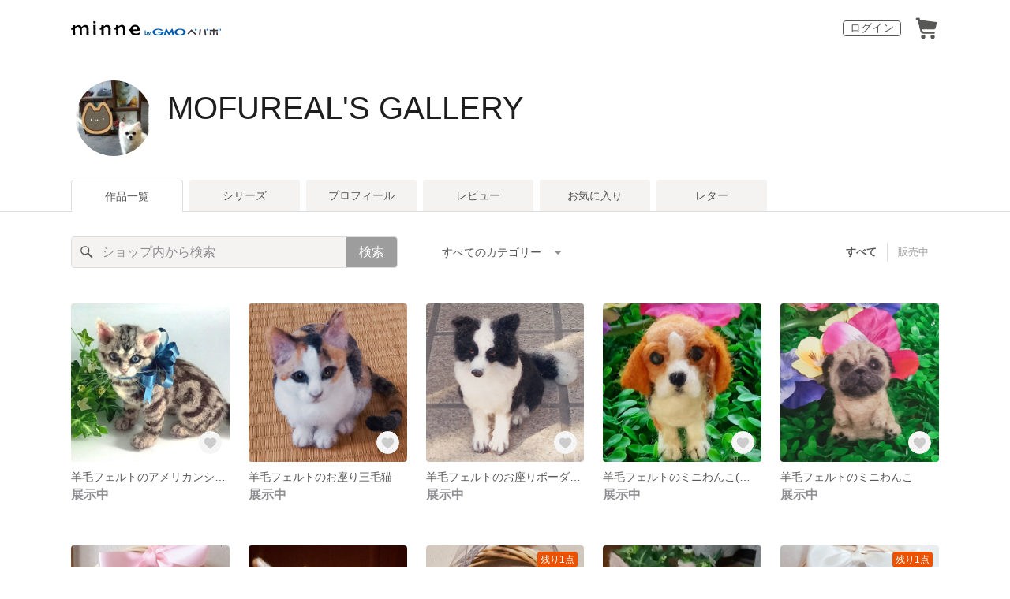

--- FILE ---
content_type: text/html; charset=utf-8
request_url: https://minne.com/@mofureal
body_size: 14771
content:
<!DOCTYPE html><html lang="ja"><head><script>(function(w,d,s,l,i){w[l]=w[l]||[];w[l].push({'gtm.start':
new Date().getTime(),event:'gtm.js'});var f=d.getElementsByTagName(s)[0],
j=d.createElement(s),dl=l!='dataLayer'?'&l='+l:'';j.async=true;j.src=
'https://www.googletagmanager.com/gtm.js?id='+i+dl;f.parentNode.insertBefore(j,f);
})(window,document,'script','dataLayer','GTM-5DHXN4G');</script><script async="" src="https://www.googletagmanager.com/gtag/js?id=AW-659512418"></script><script>window.dataLayer = window.dataLayer || [];
function gtag(){dataLayer.push(arguments);}
gtag('js', new Date());
gtag('config', 'AW-659512418');</script><link rel="stylesheet" data-href="https://fonts.googleapis.com/css?family=" data-optimized-fonts="true"/><meta charSet="utf-8"/><meta name="viewport" content="width=device-width"/><title>MOFUREAL&#x27;S GALLERY - 作品一覧 | minne 国内最大級のハンドメイド・手作り通販サイト</title><meta name="description" content=""/><link rel="icon" href="/favicon.ico"/><link rel="canonical" href="https://minne.com/@mofureal"/><meta property="og:site_name" content="minne byGMOペパボ"/><meta property="og:title" content="MOFUREAL&#x27;S GALLERY - 作品一覧 | minne 国内最大級のハンドメイド・手作り通販サイト"/><meta property="og:description" content=""/><meta property="og:type" content="article"/><meta property="og:image" content="https:////static.minne.com/profiles/12559986/large/0138c0d75e095703026be0bde86f90434c180a16.jpg?1614697806"/><meta property="twitter:card" content="summary_large_image"/><meta property="twitter:site" content="@minnecom"/><meta property="twitter:creator" content="ふわり"/><meta property="twitter:title" content="羊毛フェルトのアメリカンショートヘアの子猫"/><meta property="twitter:description" content=""/><meta property="twitter:image" content="//image.minne.com/minne/photo/640x640q85p/fe7e0408c720f2609b48b58d286e89a055a42be7.webp/minne-bucket-pro.s3-ap-northeast-1.amazonaws.com/productimages/149135099/w1600xh1600/303143c1ab8aeaa9f629102f3073de0fd403e64b.jpg?1653997584"/><meta property="al:ios:app_store_id" content="563764220"/><meta property="al:ios:app_name" content="minne byGMOペパボ"/><meta property="al:android:url"/><meta property="al:android:package" content="jp.co.paperboy.minne.app"/><meta property="al:android:app_name" content="minne byGMOペパボ"/><meta name="next-head-count" content="26"/><link rel="preload" href="https://assets.minne.com/_next/static/css/b92508390536d77d.css" as="style"/><link rel="stylesheet" href="https://assets.minne.com/_next/static/css/b92508390536d77d.css" data-n-g=""/><link rel="preload" href="https://assets.minne.com/_next/static/css/0a9388b7fee44519.css" as="style"/><link rel="stylesheet" href="https://assets.minne.com/_next/static/css/0a9388b7fee44519.css" data-n-p=""/><link rel="preload" href="https://assets.minne.com/_next/static/css/0ea4b39aae07cf99.css" as="style"/><link rel="stylesheet" href="https://assets.minne.com/_next/static/css/0ea4b39aae07cf99.css" data-n-p=""/><noscript data-n-css=""></noscript><script defer="" nomodule="" src="https://assets.minne.com/_next/static/chunks/polyfills-42372ed130431b0a.js"></script><script src="https://assets.minne.com/_next/static/chunks/webpack-72ff7d89ac4ae3ad.js" defer=""></script><script src="https://assets.minne.com/_next/static/chunks/framework-945b357d4a851f4b.js" defer=""></script><script src="https://assets.minne.com/_next/static/chunks/main-979a928c801c37a9.js" defer=""></script><script src="https://assets.minne.com/_next/static/chunks/pages/_app-8fe71f121287cdf0.js" defer=""></script><script src="https://assets.minne.com/_next/static/chunks/fec483df-3a01da3351658486.js" defer=""></script><script src="https://assets.minne.com/_next/static/chunks/2fbf9dd2-26488128a0adfa50.js" defer=""></script><script src="https://assets.minne.com/_next/static/chunks/9755-eb8ef797b9ac4ed6.js" defer=""></script><script src="https://assets.minne.com/_next/static/chunks/1664-7bba6d7caeb2ea23.js" defer=""></script><script src="https://assets.minne.com/_next/static/chunks/7634-67ca948bee10a88c.js" defer=""></script><script src="https://assets.minne.com/_next/static/chunks/6817-eec35ca6d3bf9439.js" defer=""></script><script src="https://assets.minne.com/_next/static/chunks/9197-405143e72654daca.js" defer=""></script><script src="https://assets.minne.com/_next/static/chunks/4000-605236d0816b8af3.js" defer=""></script><script src="https://assets.minne.com/_next/static/chunks/1105-0159b5f58040f914.js" defer=""></script><script src="https://assets.minne.com/_next/static/chunks/3392-27eea94eff651a93.js" defer=""></script><script src="https://assets.minne.com/_next/static/chunks/7012-a98d53057d909398.js" defer=""></script><script src="https://assets.minne.com/_next/static/chunks/7291-213481d8b3fb30f0.js" defer=""></script><script src="https://assets.minne.com/_next/static/chunks/9537-88831012d74b46a9.js" defer=""></script><script src="https://assets.minne.com/_next/static/chunks/pages/%5Buser_name%5D-94336fa88aa9a7b3.js" defer=""></script><script src="https://assets.minne.com/_next/static/hGAPqUuqHSR566vgZi51_/_buildManifest.js" defer=""></script><script src="https://assets.minne.com/_next/static/hGAPqUuqHSR566vgZi51_/_ssgManifest.js" defer=""></script><link rel="stylesheet" href="https://fonts.googleapis.com/css?family="/></head><body><noscript><iframe src="https://www.googletagmanager.com/ns.html?id=GTM-5DHXN4G" height="0" width="0" style="display:none;visibility:hidden"></iframe></noscript><div id="__next"><header class="MinneHeader_minne-header__6tYNv MinneHeader_minne-header-shop__sFcfC"><div class="MinneHeader_container__tLbFp MinneHeader_container-shop__7mwJc"><a class="MinneHeader_minne-logo__bCnrs MinneHeader_minne-logo-shop__xHLoZ" href="/"><span style="box-sizing:border-box;display:block;overflow:hidden;width:initial;height:initial;background:none;opacity:1;border:0;margin:0;padding:0;position:absolute;top:0;left:0;bottom:0;right:0"><img alt="ハンドメイドマーケット minne（ミンネ）" src="[data-uri]" decoding="async" data-nimg="fill" style="position:absolute;top:0;left:0;bottom:0;right:0;box-sizing:border-box;padding:0;border:none;margin:auto;display:block;width:0;height:0;min-width:100%;max-width:100%;min-height:100%;max-height:100%"/><noscript><img alt="ハンドメイドマーケット minne（ミンネ）" loading="lazy" decoding="async" data-nimg="fill" style="position:absolute;top:0;left:0;bottom:0;right:0;box-sizing:border-box;padding:0;border:none;margin:auto;display:block;width:0;height:0;min-width:100%;max-width:100%;min-height:100%;max-height:100%" src="https://static.minne.com/files/minne/shared/logos/horizontal-m.svg"/></noscript></span></a><ul class="MinneHeader_menu-list__VIISh"><li class="MinneHeader_list-item__J0y5m"><a href="/users/sign_in/" class="MinneHeader_outline-button__cr8Tf">ログイン</a></li><li class="MinneHeader_list-item__J0y5m"><a href="/carts/line_items/"><div class="MinneHeader_icon-image__aNKOe"><span style="box-sizing:border-box;display:block;overflow:hidden;width:initial;height:initial;background:none;opacity:1;border:0;margin:0;padding:0;position:absolute;top:0;left:0;bottom:0;right:0"><img alt="カート" src="[data-uri]" decoding="async" data-nimg="fill" style="position:absolute;top:0;left:0;bottom:0;right:0;box-sizing:border-box;padding:0;border:none;margin:auto;display:block;width:0;height:0;min-width:100%;max-width:100%;min-height:100%;max-height:100%"/><noscript><img alt="カート" loading="lazy" decoding="async" data-nimg="fill" style="position:absolute;top:0;left:0;bottom:0;right:0;box-sizing:border-box;padding:0;border:none;margin:auto;display:block;width:0;height:0;min-width:100%;max-width:100%;min-height:100%;max-height:100%" src="https://static.minne.com/files/minne/icon/icon-cart.svg"/></noscript></span></div></a></li></ul></div></header><main class="ShopLayout_main__thPPH"><section class="ShopLayout_header__X3leW"><h2 class="ShopLayout_shopTitle__fosjP"><a href="/@mofureal" class="ShopLayout_shopTitleLink__XDE0X" style="font-size:40px;font-family:Arial;font-style:normal;letter-spacing:0">MOFUREAL&#x27;S GALLERY</a></h2><div class="ShopLayout_avatar__Fu_Nn"><div style="width:6rem;height:6rem" class="MyAvatar_container-circle__OsnRZ"><div class="MyAvatar_avatar-image__WL8gY"><span style="box-sizing:border-box;display:block;overflow:hidden;width:initial;height:initial;background:none;opacity:1;border:0;margin:0;padding:0;position:absolute;top:0;left:0;bottom:0;right:0"><img alt="" src="[data-uri]" decoding="async" data-nimg="fill" style="position:absolute;top:0;left:0;bottom:0;right:0;box-sizing:border-box;padding:0;border:none;margin:auto;display:block;width:0;height:0;min-width:100%;max-width:100%;min-height:100%;max-height:100%"/><noscript><img alt="" loading="lazy" decoding="async" data-nimg="fill" style="position:absolute;top:0;left:0;bottom:0;right:0;box-sizing:border-box;padding:0;border:none;margin:auto;display:block;width:0;height:0;min-width:100%;max-width:100%;min-height:100%;max-height:100%" src="https://image.minne.com/minne/mobile_app_product/256x256cq85/b69cb641790302fd343097a1ad38b80bcc262f49.jpeg/profiles/12559986/large/0138c0d75e095703026be0bde86f90434c180a16.jpg?1614697806"/></noscript></span></div></div></div><div class="ShopLayout_headerInfos__A4oqQ"><div class="ShopLayout_headerButtons__R7HXl"></div></div></section><div class="ShopLayout_menuTab__lNa22"><ul class="ShopLayout_tabs__35gND"><li class="ShopLayout_tabItem__0VAuz"><a class="ShopLayout_tabItemLink__VzhvR ShopLayout_isActive__J4zgR" href="/@mofureal">作品一覧</a></li><li class="ShopLayout_tabItem__0VAuz"><a class="ShopLayout_tabItemLink__VzhvR" href="/@mofureal/series">シリーズ</a></li><li class="ShopLayout_tabItem__0VAuz"><a class="ShopLayout_tabItemLink__VzhvR" href="/@mofureal/profile">プロフィール</a></li><li class="ShopLayout_tabItem__0VAuz"><a class="ShopLayout_tabItemLink__VzhvR" href="/@mofureal/reviews">レビュー</a></li><li class="ShopLayout_tabItem__0VAuz"><a class="ShopLayout_tabItemLink__VzhvR" href="/@mofureal/favorites/saleonly">お気に入り</a></li><li class="ShopLayout_tabItem__0VAuz"><a class="ShopLayout_tabItemLink__VzhvR" href="/@mofureal/letters">レター</a></li></ul></div><section class="ShopLayout_wrapper__igiEI"><div class="ShopProductsPage_products-list-header__f9uRq"><form class="MinneSearchTextField_search-form__5mEBJ" role="search"><div class="MinneSearchTextField_search-text-wrapper__kGGsk"><div class="MinneSearchTextField_search-text__Xf7P7"><input placeholder="ショップ内から検索" class="MinneSearchTextField_text-field__tPLpS" type="search" enterKeyHint="search" aria-label="キーワード検索" maxLength="100" value=""/></div><button type="submit" class="MinneSearchTextField_submit-button__W9pz_">検索</button></div></form><div class="ShopProductsPage_category-select-wrapper__3Bcj1"><div class="ShopProductsPage_category-select__bJ6Hh"><span class="ShopProductsPage_selected-category-label__UGxO4">すべてのカテゴリー</span><select class="ShopProductsPage_select-box__NKyyH" aria-label="カテゴリーを選択"><option value="" selected="">すべてのカテゴリー</option><option value="67">人形 (12)</option><option value="98">フェルト (3)</option><option value="65">ぬいぐるみ (1)</option></select></div><ul class="ShopProductsPage_sale-filter-wrapper__jrrRs"><li class="ShopProductsPage_sale-filter-item__R1RQK ShopProductsPage_sale-filter-item--active__MuNZQ"><button class="ShopProductsPage_sale-filter-button__LWiC9" type="button">すべて</button></li><li class="ShopProductsPage_sale-filter-item__R1RQK"><button type="button" class="ShopProductsPage_sale-filter-button__LWiC9">販売中</button></li></ul></div></div><div class="ShopProductsPage_products-list__vrq7U"><a href="/items/32594828" class="MinneGalleryProductCard_grid__bRKqL"><div class="MinneGalleryProductCard_media-wrapper__nCWOZ"><div class="MinneGalleryProductCard_media__qUHQX"><span style="box-sizing:border-box;display:inline-block;overflow:hidden;width:initial;height:initial;background:none;opacity:1;border:0;margin:0;padding:0;position:relative;max-width:100%"><span style="box-sizing:border-box;display:block;width:initial;height:initial;background:none;opacity:1;border:0;margin:0;padding:0;max-width:100%"><img style="display:block;max-width:100%;width:initial;height:initial;background:none;opacity:1;border:0;margin:0;padding:0" alt="" aria-hidden="true" src="data:image/svg+xml,%3csvg%20xmlns=%27http://www.w3.org/2000/svg%27%20version=%271.1%27%20width=%27480%27%20height=%27480%27/%3e"/></span><img alt="羊毛フェルトのアメリカンショートヘアの子猫" src="[data-uri]" decoding="async" data-nimg="intrinsic" style="position:absolute;top:0;left:0;bottom:0;right:0;box-sizing:border-box;padding:0;border:none;margin:auto;display:block;width:0;height:0;min-width:100%;max-width:100%;min-height:100%;max-height:100%"/><noscript><img alt="羊毛フェルトのアメリカンショートヘアの子猫" loading="lazy" decoding="async" data-nimg="intrinsic" style="position:absolute;top:0;left:0;bottom:0;right:0;box-sizing:border-box;padding:0;border:none;margin:auto;display:block;width:0;height:0;min-width:100%;max-width:100%;min-height:100%;max-height:100%" src="https://image.minne.com/minne/mobile_app_product/480x480cq85/ce0ca583a0a72e9dcb22f65e3c67549d1ec37721.jpeg/productimages/149135099/w1600xh1600/303143c1ab8aeaa9f629102f3073de0fd403e64b.jpg?1653997584"/></noscript></span></div><div class="MinneGalleryProductCard_favorite-button__b6a5T"><button class="MinneFavoriteButton_button__N_H50" style="width:3.2rem;height:3.2rem" aria-label="お気に入りする" type="button"><span style="box-sizing:border-box;display:block;overflow:hidden;width:initial;height:initial;background:none;opacity:1;border:0;margin:0;padding:0;position:absolute;top:0;left:0;bottom:0;right:0"><img alt="お気に入りする" src="[data-uri]" decoding="async" data-nimg="fill" style="position:absolute;top:0;left:0;bottom:0;right:0;box-sizing:border-box;padding:0;border:none;margin:auto;display:block;width:0;height:0;min-width:100%;max-width:100%;min-height:100%;max-height:100%"/><noscript><img alt="お気に入りする" loading="lazy" decoding="async" data-nimg="fill" style="position:absolute;top:0;left:0;bottom:0;right:0;box-sizing:border-box;padding:0;border:none;margin:auto;display:block;width:0;height:0;min-width:100%;max-width:100%;min-height:100%;max-height:100%" src="https://static.minne.com/files/minne/icon/icon-fav-inactive.svg"/></noscript></span><div class="MinneFavoriteButton_lottiePlayerWrapper__35XVH"><div class="lf-player-container"><div id="lottie" style="background:transparent;margin:0 auto;outline:none;overflow:hidden" class="MinneFavoriteButton_lottiePlayer__S7xWo"></div></div></div></button></div></div><div class="MinneGalleryProductCard_product-info-wrapper__Qk6gt MinneGalleryProductCard_for-grid__w1WTl"><div class="MinneGalleryProductCard_primary-title__BhgNY"><div class="MinneGalleryProductCard_product-title__IN97a"><span class="MinneGalleryProductCard_product-title-text__MG6tN">羊毛フェルトのアメリカンショートヘアの子猫</span></div><div class="MinneGalleryProductCard_product-price__XOXCO"><div class="
                MinneGalleryProductCard_product-price-tag__sR13c
                MinneGalleryProductCard_product-price-exhibiting__7SJoj
              ">展示中</div></div></div><div class="MinneGalleryProductCard_product-additional-info-wrapper__hHCev"></div></div></a><a href="/items/32074677" class="MinneGalleryProductCard_grid__bRKqL"><div class="MinneGalleryProductCard_media-wrapper__nCWOZ"><div class="MinneGalleryProductCard_media__qUHQX"><span style="box-sizing:border-box;display:inline-block;overflow:hidden;width:initial;height:initial;background:none;opacity:1;border:0;margin:0;padding:0;position:relative;max-width:100%"><span style="box-sizing:border-box;display:block;width:initial;height:initial;background:none;opacity:1;border:0;margin:0;padding:0;max-width:100%"><img style="display:block;max-width:100%;width:initial;height:initial;background:none;opacity:1;border:0;margin:0;padding:0" alt="" aria-hidden="true" src="data:image/svg+xml,%3csvg%20xmlns=%27http://www.w3.org/2000/svg%27%20version=%271.1%27%20width=%27480%27%20height=%27480%27/%3e"/></span><img alt="羊毛フェルトのお座り三毛猫" src="[data-uri]" decoding="async" data-nimg="intrinsic" style="position:absolute;top:0;left:0;bottom:0;right:0;box-sizing:border-box;padding:0;border:none;margin:auto;display:block;width:0;height:0;min-width:100%;max-width:100%;min-height:100%;max-height:100%"/><noscript><img alt="羊毛フェルトのお座り三毛猫" loading="lazy" decoding="async" data-nimg="intrinsic" style="position:absolute;top:0;left:0;bottom:0;right:0;box-sizing:border-box;padding:0;border:none;margin:auto;display:block;width:0;height:0;min-width:100%;max-width:100%;min-height:100%;max-height:100%" src="https://image.minne.com/minne/mobile_app_product/480x480cq85/4d9ea8af191ae823daceb7c280681ce3c1ac8e35.jpeg/productimages/145775483/w1600xh1600/dddccca1adc754fe4b6401591b9a710f4dbdf4f3.jpg?1650368776"/></noscript></span></div><div class="MinneGalleryProductCard_favorite-button__b6a5T"><button class="MinneFavoriteButton_button__N_H50" style="width:3.2rem;height:3.2rem" aria-label="お気に入りする" type="button"><span style="box-sizing:border-box;display:block;overflow:hidden;width:initial;height:initial;background:none;opacity:1;border:0;margin:0;padding:0;position:absolute;top:0;left:0;bottom:0;right:0"><img alt="お気に入りする" src="[data-uri]" decoding="async" data-nimg="fill" style="position:absolute;top:0;left:0;bottom:0;right:0;box-sizing:border-box;padding:0;border:none;margin:auto;display:block;width:0;height:0;min-width:100%;max-width:100%;min-height:100%;max-height:100%"/><noscript><img alt="お気に入りする" loading="lazy" decoding="async" data-nimg="fill" style="position:absolute;top:0;left:0;bottom:0;right:0;box-sizing:border-box;padding:0;border:none;margin:auto;display:block;width:0;height:0;min-width:100%;max-width:100%;min-height:100%;max-height:100%" src="https://static.minne.com/files/minne/icon/icon-fav-inactive.svg"/></noscript></span><div class="MinneFavoriteButton_lottiePlayerWrapper__35XVH"><div class="lf-player-container"><div id="lottie" style="background:transparent;margin:0 auto;outline:none;overflow:hidden" class="MinneFavoriteButton_lottiePlayer__S7xWo"></div></div></div></button></div></div><div class="MinneGalleryProductCard_product-info-wrapper__Qk6gt MinneGalleryProductCard_for-grid__w1WTl"><div class="MinneGalleryProductCard_primary-title__BhgNY"><div class="MinneGalleryProductCard_product-title__IN97a"><span class="MinneGalleryProductCard_product-title-text__MG6tN">羊毛フェルトのお座り三毛猫</span></div><div class="MinneGalleryProductCard_product-price__XOXCO"><div class="
                MinneGalleryProductCard_product-price-tag__sR13c
                MinneGalleryProductCard_product-price-exhibiting__7SJoj
              ">展示中</div></div></div><div class="MinneGalleryProductCard_product-additional-info-wrapper__hHCev"></div></div></a><a href="/items/32074564" class="MinneGalleryProductCard_grid__bRKqL"><div class="MinneGalleryProductCard_media-wrapper__nCWOZ"><div class="MinneGalleryProductCard_media__qUHQX"><span style="box-sizing:border-box;display:inline-block;overflow:hidden;width:initial;height:initial;background:none;opacity:1;border:0;margin:0;padding:0;position:relative;max-width:100%"><span style="box-sizing:border-box;display:block;width:initial;height:initial;background:none;opacity:1;border:0;margin:0;padding:0;max-width:100%"><img style="display:block;max-width:100%;width:initial;height:initial;background:none;opacity:1;border:0;margin:0;padding:0" alt="" aria-hidden="true" src="data:image/svg+xml,%3csvg%20xmlns=%27http://www.w3.org/2000/svg%27%20version=%271.1%27%20width=%27480%27%20height=%27480%27/%3e"/></span><img alt="羊毛フェルトのお座りボーダーコリー" src="[data-uri]" decoding="async" data-nimg="intrinsic" style="position:absolute;top:0;left:0;bottom:0;right:0;box-sizing:border-box;padding:0;border:none;margin:auto;display:block;width:0;height:0;min-width:100%;max-width:100%;min-height:100%;max-height:100%"/><noscript><img alt="羊毛フェルトのお座りボーダーコリー" loading="lazy" decoding="async" data-nimg="intrinsic" style="position:absolute;top:0;left:0;bottom:0;right:0;box-sizing:border-box;padding:0;border:none;margin:auto;display:block;width:0;height:0;min-width:100%;max-width:100%;min-height:100%;max-height:100%" src="https://image.minne.com/minne/mobile_app_product/480x480cq85/4ac2c428a59f8fd2db0dd3559fb9a48da7d8dee4.jpeg/productimages/145774623/w1600xh1600/237d209bc2d139a6c7aae89f827983390a347be9.jpg?1650367961"/></noscript></span></div><div class="MinneGalleryProductCard_favorite-button__b6a5T"><button class="MinneFavoriteButton_button__N_H50" style="width:3.2rem;height:3.2rem" aria-label="お気に入りする" type="button"><span style="box-sizing:border-box;display:block;overflow:hidden;width:initial;height:initial;background:none;opacity:1;border:0;margin:0;padding:0;position:absolute;top:0;left:0;bottom:0;right:0"><img alt="お気に入りする" src="[data-uri]" decoding="async" data-nimg="fill" style="position:absolute;top:0;left:0;bottom:0;right:0;box-sizing:border-box;padding:0;border:none;margin:auto;display:block;width:0;height:0;min-width:100%;max-width:100%;min-height:100%;max-height:100%"/><noscript><img alt="お気に入りする" loading="lazy" decoding="async" data-nimg="fill" style="position:absolute;top:0;left:0;bottom:0;right:0;box-sizing:border-box;padding:0;border:none;margin:auto;display:block;width:0;height:0;min-width:100%;max-width:100%;min-height:100%;max-height:100%" src="https://static.minne.com/files/minne/icon/icon-fav-inactive.svg"/></noscript></span><div class="MinneFavoriteButton_lottiePlayerWrapper__35XVH"><div class="lf-player-container"><div id="lottie" style="background:transparent;margin:0 auto;outline:none;overflow:hidden" class="MinneFavoriteButton_lottiePlayer__S7xWo"></div></div></div></button></div></div><div class="MinneGalleryProductCard_product-info-wrapper__Qk6gt MinneGalleryProductCard_for-grid__w1WTl"><div class="MinneGalleryProductCard_primary-title__BhgNY"><div class="MinneGalleryProductCard_product-title__IN97a"><span class="MinneGalleryProductCard_product-title-text__MG6tN">羊毛フェルトのお座りボーダーコリー</span></div><div class="MinneGalleryProductCard_product-price__XOXCO"><div class="
                MinneGalleryProductCard_product-price-tag__sR13c
                MinneGalleryProductCard_product-price-exhibiting__7SJoj
              ">展示中</div></div></div><div class="MinneGalleryProductCard_product-additional-info-wrapper__hHCev"></div></div></a><a href="/items/31855482" class="MinneGalleryProductCard_grid__bRKqL"><div class="MinneGalleryProductCard_media-wrapper__nCWOZ"><div class="MinneGalleryProductCard_media__qUHQX"><span style="box-sizing:border-box;display:inline-block;overflow:hidden;width:initial;height:initial;background:none;opacity:1;border:0;margin:0;padding:0;position:relative;max-width:100%"><span style="box-sizing:border-box;display:block;width:initial;height:initial;background:none;opacity:1;border:0;margin:0;padding:0;max-width:100%"><img style="display:block;max-width:100%;width:initial;height:initial;background:none;opacity:1;border:0;margin:0;padding:0" alt="" aria-hidden="true" src="data:image/svg+xml,%3csvg%20xmlns=%27http://www.w3.org/2000/svg%27%20version=%271.1%27%20width=%27480%27%20height=%27480%27/%3e"/></span><img alt="羊毛フェルトのミニわんこ(ビーグル)" src="[data-uri]" decoding="async" data-nimg="intrinsic" style="position:absolute;top:0;left:0;bottom:0;right:0;box-sizing:border-box;padding:0;border:none;margin:auto;display:block;width:0;height:0;min-width:100%;max-width:100%;min-height:100%;max-height:100%"/><noscript><img alt="羊毛フェルトのミニわんこ(ビーグル)" loading="lazy" decoding="async" data-nimg="intrinsic" style="position:absolute;top:0;left:0;bottom:0;right:0;box-sizing:border-box;padding:0;border:none;margin:auto;display:block;width:0;height:0;min-width:100%;max-width:100%;min-height:100%;max-height:100%" src="https://image.minne.com/minne/mobile_app_product/480x480cq85/9d07e7c1f3e34ae9e276390ec3f589401b8f2745.jpeg/productimages/144341697/w1600xh1600/8640cfd422f083cc747016f19e5597dc4b1edf41.jpg?1648799334"/></noscript></span></div><div class="MinneGalleryProductCard_favorite-button__b6a5T"><button class="MinneFavoriteButton_button__N_H50" style="width:3.2rem;height:3.2rem" aria-label="お気に入りする" type="button"><span style="box-sizing:border-box;display:block;overflow:hidden;width:initial;height:initial;background:none;opacity:1;border:0;margin:0;padding:0;position:absolute;top:0;left:0;bottom:0;right:0"><img alt="お気に入りする" src="[data-uri]" decoding="async" data-nimg="fill" style="position:absolute;top:0;left:0;bottom:0;right:0;box-sizing:border-box;padding:0;border:none;margin:auto;display:block;width:0;height:0;min-width:100%;max-width:100%;min-height:100%;max-height:100%"/><noscript><img alt="お気に入りする" loading="lazy" decoding="async" data-nimg="fill" style="position:absolute;top:0;left:0;bottom:0;right:0;box-sizing:border-box;padding:0;border:none;margin:auto;display:block;width:0;height:0;min-width:100%;max-width:100%;min-height:100%;max-height:100%" src="https://static.minne.com/files/minne/icon/icon-fav-inactive.svg"/></noscript></span><div class="MinneFavoriteButton_lottiePlayerWrapper__35XVH"><div class="lf-player-container"><div id="lottie" style="background:transparent;margin:0 auto;outline:none;overflow:hidden" class="MinneFavoriteButton_lottiePlayer__S7xWo"></div></div></div></button></div></div><div class="MinneGalleryProductCard_product-info-wrapper__Qk6gt MinneGalleryProductCard_for-grid__w1WTl"><div class="MinneGalleryProductCard_primary-title__BhgNY"><div class="MinneGalleryProductCard_product-title__IN97a"><span class="MinneGalleryProductCard_product-title-text__MG6tN">羊毛フェルトのミニわんこ(ビーグル)</span></div><div class="MinneGalleryProductCard_product-price__XOXCO"><div class="
                MinneGalleryProductCard_product-price-tag__sR13c
                MinneGalleryProductCard_product-price-exhibiting__7SJoj
              ">展示中</div></div></div><div class="MinneGalleryProductCard_product-additional-info-wrapper__hHCev"></div></div></a><a href="/items/31849594" class="MinneGalleryProductCard_grid__bRKqL"><div class="MinneGalleryProductCard_media-wrapper__nCWOZ"><div class="MinneGalleryProductCard_media__qUHQX"><span style="box-sizing:border-box;display:inline-block;overflow:hidden;width:initial;height:initial;background:none;opacity:1;border:0;margin:0;padding:0;position:relative;max-width:100%"><span style="box-sizing:border-box;display:block;width:initial;height:initial;background:none;opacity:1;border:0;margin:0;padding:0;max-width:100%"><img style="display:block;max-width:100%;width:initial;height:initial;background:none;opacity:1;border:0;margin:0;padding:0" alt="" aria-hidden="true" src="data:image/svg+xml,%3csvg%20xmlns=%27http://www.w3.org/2000/svg%27%20version=%271.1%27%20width=%27480%27%20height=%27480%27/%3e"/></span><img alt="羊毛フェルトのミニわんこ" src="[data-uri]" decoding="async" data-nimg="intrinsic" style="position:absolute;top:0;left:0;bottom:0;right:0;box-sizing:border-box;padding:0;border:none;margin:auto;display:block;width:0;height:0;min-width:100%;max-width:100%;min-height:100%;max-height:100%"/><noscript><img alt="羊毛フェルトのミニわんこ" loading="lazy" decoding="async" data-nimg="intrinsic" style="position:absolute;top:0;left:0;bottom:0;right:0;box-sizing:border-box;padding:0;border:none;margin:auto;display:block;width:0;height:0;min-width:100%;max-width:100%;min-height:100%;max-height:100%" src="https://image.minne.com/minne/mobile_app_product/480x480cq85/4d6901c2da57942caebe1adda6966151fb23598d.jpeg/productimages/144301627/w1600xh1600/ccf271ee6db874b0f0d5dc20e5125eb1ec757686.jpg?1648771656"/></noscript></span></div><div class="MinneGalleryProductCard_favorite-button__b6a5T"><button class="MinneFavoriteButton_button__N_H50" style="width:3.2rem;height:3.2rem" aria-label="お気に入りする" type="button"><span style="box-sizing:border-box;display:block;overflow:hidden;width:initial;height:initial;background:none;opacity:1;border:0;margin:0;padding:0;position:absolute;top:0;left:0;bottom:0;right:0"><img alt="お気に入りする" src="[data-uri]" decoding="async" data-nimg="fill" style="position:absolute;top:0;left:0;bottom:0;right:0;box-sizing:border-box;padding:0;border:none;margin:auto;display:block;width:0;height:0;min-width:100%;max-width:100%;min-height:100%;max-height:100%"/><noscript><img alt="お気に入りする" loading="lazy" decoding="async" data-nimg="fill" style="position:absolute;top:0;left:0;bottom:0;right:0;box-sizing:border-box;padding:0;border:none;margin:auto;display:block;width:0;height:0;min-width:100%;max-width:100%;min-height:100%;max-height:100%" src="https://static.minne.com/files/minne/icon/icon-fav-inactive.svg"/></noscript></span><div class="MinneFavoriteButton_lottiePlayerWrapper__35XVH"><div class="lf-player-container"><div id="lottie" style="background:transparent;margin:0 auto;outline:none;overflow:hidden" class="MinneFavoriteButton_lottiePlayer__S7xWo"></div></div></div></button></div></div><div class="MinneGalleryProductCard_product-info-wrapper__Qk6gt MinneGalleryProductCard_for-grid__w1WTl"><div class="MinneGalleryProductCard_primary-title__BhgNY"><div class="MinneGalleryProductCard_product-title__IN97a"><span class="MinneGalleryProductCard_product-title-text__MG6tN">羊毛フェルトのミニわんこ</span></div><div class="MinneGalleryProductCard_product-price__XOXCO"><div class="
                MinneGalleryProductCard_product-price-tag__sR13c
                MinneGalleryProductCard_product-price-exhibiting__7SJoj
              ">展示中</div></div></div><div class="MinneGalleryProductCard_product-additional-info-wrapper__hHCev"></div></div></a><a href="/items/31814639" class="MinneGalleryProductCard_grid__bRKqL"><div class="MinneGalleryProductCard_media-wrapper__nCWOZ"><div class="MinneGalleryProductCard_media__qUHQX"><span style="box-sizing:border-box;display:inline-block;overflow:hidden;width:initial;height:initial;background:none;opacity:1;border:0;margin:0;padding:0;position:relative;max-width:100%"><span style="box-sizing:border-box;display:block;width:initial;height:initial;background:none;opacity:1;border:0;margin:0;padding:0;max-width:100%"><img style="display:block;max-width:100%;width:initial;height:initial;background:none;opacity:1;border:0;margin:0;padding:0" alt="" aria-hidden="true" src="data:image/svg+xml,%3csvg%20xmlns=%27http://www.w3.org/2000/svg%27%20version=%271.1%27%20width=%27480%27%20height=%27480%27/%3e"/></span><img alt="カニヘンダックスと小バラのリース" src="[data-uri]" decoding="async" data-nimg="intrinsic" style="position:absolute;top:0;left:0;bottom:0;right:0;box-sizing:border-box;padding:0;border:none;margin:auto;display:block;width:0;height:0;min-width:100%;max-width:100%;min-height:100%;max-height:100%"/><noscript><img alt="カニヘンダックスと小バラのリース" loading="lazy" decoding="async" data-nimg="intrinsic" style="position:absolute;top:0;left:0;bottom:0;right:0;box-sizing:border-box;padding:0;border:none;margin:auto;display:block;width:0;height:0;min-width:100%;max-width:100%;min-height:100%;max-height:100%" src="https://image.minne.com/minne/mobile_app_product/480x480cq85/13a461de77d908d6f3ed65fd3af07e703808fd98.jpeg/productimages/144076744/w1600xh1600/9294b2a8dbefa62153664bfcedc52eb1934d3757.jpg?1648473755"/></noscript></span></div><div class="MinneGalleryProductCard_favorite-button__b6a5T"><button class="MinneFavoriteButton_button__N_H50" style="width:3.2rem;height:3.2rem" aria-label="お気に入りする" type="button"><span style="box-sizing:border-box;display:block;overflow:hidden;width:initial;height:initial;background:none;opacity:1;border:0;margin:0;padding:0;position:absolute;top:0;left:0;bottom:0;right:0"><img alt="お気に入りする" src="[data-uri]" decoding="async" data-nimg="fill" style="position:absolute;top:0;left:0;bottom:0;right:0;box-sizing:border-box;padding:0;border:none;margin:auto;display:block;width:0;height:0;min-width:100%;max-width:100%;min-height:100%;max-height:100%"/><noscript><img alt="お気に入りする" loading="lazy" decoding="async" data-nimg="fill" style="position:absolute;top:0;left:0;bottom:0;right:0;box-sizing:border-box;padding:0;border:none;margin:auto;display:block;width:0;height:0;min-width:100%;max-width:100%;min-height:100%;max-height:100%" src="https://static.minne.com/files/minne/icon/icon-fav-inactive.svg"/></noscript></span><div class="MinneFavoriteButton_lottiePlayerWrapper__35XVH"><div class="lf-player-container"><div id="lottie" style="background:transparent;margin:0 auto;outline:none;overflow:hidden" class="MinneFavoriteButton_lottiePlayer__S7xWo"></div></div></div></button></div></div><div class="MinneGalleryProductCard_product-info-wrapper__Qk6gt MinneGalleryProductCard_for-grid__w1WTl"><div class="MinneGalleryProductCard_primary-title__BhgNY"><div class="MinneGalleryProductCard_product-title__IN97a"><span class="MinneGalleryProductCard_product-title-text__MG6tN">カニヘンダックスと小バラのリース</span></div><div class="MinneGalleryProductCard_product-price__XOXCO"><div class="
                MinneGalleryProductCard_product-price-tag__sR13c
                MinneGalleryProductCard_product-price-exhibiting__7SJoj
              ">展示中</div></div></div><div class="MinneGalleryProductCard_product-additional-info-wrapper__hHCev"></div></div></a><a href="/items/31707038" class="MinneGalleryProductCard_grid__bRKqL"><div class="MinneGalleryProductCard_media-wrapper__nCWOZ"><div class="MinneGalleryProductCard_media__qUHQX"><span style="box-sizing:border-box;display:inline-block;overflow:hidden;width:initial;height:initial;background:none;opacity:1;border:0;margin:0;padding:0;position:relative;max-width:100%"><span style="box-sizing:border-box;display:block;width:initial;height:initial;background:none;opacity:1;border:0;margin:0;padding:0;max-width:100%"><img style="display:block;max-width:100%;width:initial;height:initial;background:none;opacity:1;border:0;margin:0;padding:0" alt="" aria-hidden="true" src="data:image/svg+xml,%3csvg%20xmlns=%27http://www.w3.org/2000/svg%27%20version=%271.1%27%20width=%27480%27%20height=%27480%27/%3e"/></span><img alt="【羊毛フェルト】もちもちコーギー" src="[data-uri]" decoding="async" data-nimg="intrinsic" style="position:absolute;top:0;left:0;bottom:0;right:0;box-sizing:border-box;padding:0;border:none;margin:auto;display:block;width:0;height:0;min-width:100%;max-width:100%;min-height:100%;max-height:100%"/><noscript><img alt="【羊毛フェルト】もちもちコーギー" loading="lazy" decoding="async" data-nimg="intrinsic" style="position:absolute;top:0;left:0;bottom:0;right:0;box-sizing:border-box;padding:0;border:none;margin:auto;display:block;width:0;height:0;min-width:100%;max-width:100%;min-height:100%;max-height:100%" src="https://image.minne.com/minne/mobile_app_product/480x480cq85/8a71efb119d3d6e09a3e8327a2d6615e168d153b.jpeg/productimages/143565689/w1600xh1600/c867622a556b66502124b50db81a9247ffb3e51f.jpg?1647930358"/></noscript></span></div><div class="MinneGalleryProductCard_favorite-button__b6a5T"><button class="MinneFavoriteButton_button__N_H50" style="width:3.2rem;height:3.2rem" aria-label="お気に入りする" type="button"><span style="box-sizing:border-box;display:block;overflow:hidden;width:initial;height:initial;background:none;opacity:1;border:0;margin:0;padding:0;position:absolute;top:0;left:0;bottom:0;right:0"><img alt="お気に入りする" src="[data-uri]" decoding="async" data-nimg="fill" style="position:absolute;top:0;left:0;bottom:0;right:0;box-sizing:border-box;padding:0;border:none;margin:auto;display:block;width:0;height:0;min-width:100%;max-width:100%;min-height:100%;max-height:100%"/><noscript><img alt="お気に入りする" loading="lazy" decoding="async" data-nimg="fill" style="position:absolute;top:0;left:0;bottom:0;right:0;box-sizing:border-box;padding:0;border:none;margin:auto;display:block;width:0;height:0;min-width:100%;max-width:100%;min-height:100%;max-height:100%" src="https://static.minne.com/files/minne/icon/icon-fav-inactive.svg"/></noscript></span><div class="MinneFavoriteButton_lottiePlayerWrapper__35XVH"><div class="lf-player-container"><div id="lottie" style="background:transparent;margin:0 auto;outline:none;overflow:hidden" class="MinneFavoriteButton_lottiePlayer__S7xWo"></div></div></div></button></div></div><div class="MinneGalleryProductCard_product-info-wrapper__Qk6gt MinneGalleryProductCard_for-grid__w1WTl"><div class="MinneGalleryProductCard_primary-title__BhgNY"><div class="MinneGalleryProductCard_product-title__IN97a"><span class="MinneGalleryProductCard_product-title-text__MG6tN">【羊毛フェルト】もちもちコーギー</span></div><div class="MinneGalleryProductCard_product-price__XOXCO"><div class="
                MinneGalleryProductCard_product-price-tag__sR13c
                MinneGalleryProductCard_product-price-exhibiting__7SJoj
              ">展示中</div></div></div><div class="MinneGalleryProductCard_product-additional-info-wrapper__hHCev"></div></div></a><a href="/items/31664647" class="MinneGalleryProductCard_grid__bRKqL"><div class="MinneGalleryProductCard_media-wrapper__nCWOZ"><div class="MinneGalleryProductCard_media__qUHQX"><span style="box-sizing:border-box;display:inline-block;overflow:hidden;width:initial;height:initial;background:none;opacity:1;border:0;margin:0;padding:0;position:relative;max-width:100%"><span style="box-sizing:border-box;display:block;width:initial;height:initial;background:none;opacity:1;border:0;margin:0;padding:0;max-width:100%"><img style="display:block;max-width:100%;width:initial;height:initial;background:none;opacity:1;border:0;margin:0;padding:0" alt="" aria-hidden="true" src="data:image/svg+xml,%3csvg%20xmlns=%27http://www.w3.org/2000/svg%27%20version=%271.1%27%20width=%27480%27%20height=%27480%27/%3e"/></span><img alt="羊毛チワワの春の小花リース(チョコタンチワワ)" src="[data-uri]" decoding="async" data-nimg="intrinsic" style="position:absolute;top:0;left:0;bottom:0;right:0;box-sizing:border-box;padding:0;border:none;margin:auto;display:block;width:0;height:0;min-width:100%;max-width:100%;min-height:100%;max-height:100%"/><noscript><img alt="羊毛チワワの春の小花リース(チョコタンチワワ)" loading="lazy" decoding="async" data-nimg="intrinsic" style="position:absolute;top:0;left:0;bottom:0;right:0;box-sizing:border-box;padding:0;border:none;margin:auto;display:block;width:0;height:0;min-width:100%;max-width:100%;min-height:100%;max-height:100%" src="https://image.minne.com/minne/mobile_app_product/480x480cq85/c55ac0dd782e4aac37093fbb0ee31a2d42231a7c.jpeg/productimages/143252273/w1600xh1600/75b1238d8a072a72255272e05184538195558837.jpg?1647582108"/></noscript></span></div><div class="MinneGalleryProductCard_label-last-one___o30l">残り1点</div><div class="MinneGalleryProductCard_favorite-button__b6a5T"><button class="MinneFavoriteButton_button__N_H50" style="width:3.2rem;height:3.2rem" aria-label="お気に入りする" type="button"><span style="box-sizing:border-box;display:block;overflow:hidden;width:initial;height:initial;background:none;opacity:1;border:0;margin:0;padding:0;position:absolute;top:0;left:0;bottom:0;right:0"><img alt="お気に入りする" src="[data-uri]" decoding="async" data-nimg="fill" style="position:absolute;top:0;left:0;bottom:0;right:0;box-sizing:border-box;padding:0;border:none;margin:auto;display:block;width:0;height:0;min-width:100%;max-width:100%;min-height:100%;max-height:100%"/><noscript><img alt="お気に入りする" loading="lazy" decoding="async" data-nimg="fill" style="position:absolute;top:0;left:0;bottom:0;right:0;box-sizing:border-box;padding:0;border:none;margin:auto;display:block;width:0;height:0;min-width:100%;max-width:100%;min-height:100%;max-height:100%" src="https://static.minne.com/files/minne/icon/icon-fav-inactive.svg"/></noscript></span><div class="MinneFavoriteButton_lottiePlayerWrapper__35XVH"><div class="lf-player-container"><div id="lottie" style="background:transparent;margin:0 auto;outline:none;overflow:hidden" class="MinneFavoriteButton_lottiePlayer__S7xWo"></div></div></div></button></div></div><div class="MinneGalleryProductCard_product-info-wrapper__Qk6gt MinneGalleryProductCard_for-grid__w1WTl"><div class="MinneGalleryProductCard_primary-title__BhgNY"><div class="MinneGalleryProductCard_product-title__IN97a"><span class="MinneGalleryProductCard_product-title-text__MG6tN">羊毛チワワの春の小花リース(チョコタンチワワ)</span></div><div class="MinneGalleryProductCard_product-price__XOXCO"><div class="
                MinneGalleryProductCard_product-price-tag__sR13c
                false
              ">5,555円</div></div></div><div class="MinneGalleryProductCard_product-additional-info-wrapper__hHCev"></div></div></a><a href="/items/31566987" class="MinneGalleryProductCard_grid__bRKqL"><div class="MinneGalleryProductCard_media-wrapper__nCWOZ"><div class="MinneGalleryProductCard_media__qUHQX"><span style="box-sizing:border-box;display:inline-block;overflow:hidden;width:initial;height:initial;background:none;opacity:1;border:0;margin:0;padding:0;position:relative;max-width:100%"><span style="box-sizing:border-box;display:block;width:initial;height:initial;background:none;opacity:1;border:0;margin:0;padding:0;max-width:100%"><img style="display:block;max-width:100%;width:initial;height:initial;background:none;opacity:1;border:0;margin:0;padding:0" alt="" aria-hidden="true" src="data:image/svg+xml,%3csvg%20xmlns=%27http://www.w3.org/2000/svg%27%20version=%271.1%27%20width=%27480%27%20height=%27480%27/%3e"/></span><img alt="羊毛フェルトのフェネック" src="[data-uri]" decoding="async" data-nimg="intrinsic" style="position:absolute;top:0;left:0;bottom:0;right:0;box-sizing:border-box;padding:0;border:none;margin:auto;display:block;width:0;height:0;min-width:100%;max-width:100%;min-height:100%;max-height:100%"/><noscript><img alt="羊毛フェルトのフェネック" loading="lazy" decoding="async" data-nimg="intrinsic" style="position:absolute;top:0;left:0;bottom:0;right:0;box-sizing:border-box;padding:0;border:none;margin:auto;display:block;width:0;height:0;min-width:100%;max-width:100%;min-height:100%;max-height:100%" src="https://image.minne.com/minne/mobile_app_product/480x480cq85/5b64485b88feae4fdcdfd89655bade64fc96e990.jpeg/productimages/142478638/w1600xh1600/06754927043be09ec6c2ba34f2f0992d25f71fef.jpg?1646746045"/></noscript></span></div><div class="MinneGalleryProductCard_favorite-button__b6a5T"><button class="MinneFavoriteButton_button__N_H50" style="width:3.2rem;height:3.2rem" aria-label="お気に入りする" type="button"><span style="box-sizing:border-box;display:block;overflow:hidden;width:initial;height:initial;background:none;opacity:1;border:0;margin:0;padding:0;position:absolute;top:0;left:0;bottom:0;right:0"><img alt="お気に入りする" src="[data-uri]" decoding="async" data-nimg="fill" style="position:absolute;top:0;left:0;bottom:0;right:0;box-sizing:border-box;padding:0;border:none;margin:auto;display:block;width:0;height:0;min-width:100%;max-width:100%;min-height:100%;max-height:100%"/><noscript><img alt="お気に入りする" loading="lazy" decoding="async" data-nimg="fill" style="position:absolute;top:0;left:0;bottom:0;right:0;box-sizing:border-box;padding:0;border:none;margin:auto;display:block;width:0;height:0;min-width:100%;max-width:100%;min-height:100%;max-height:100%" src="https://static.minne.com/files/minne/icon/icon-fav-inactive.svg"/></noscript></span><div class="MinneFavoriteButton_lottiePlayerWrapper__35XVH"><div class="lf-player-container"><div id="lottie" style="background:transparent;margin:0 auto;outline:none;overflow:hidden" class="MinneFavoriteButton_lottiePlayer__S7xWo"></div></div></div></button></div></div><div class="MinneGalleryProductCard_product-info-wrapper__Qk6gt MinneGalleryProductCard_for-grid__w1WTl"><div class="MinneGalleryProductCard_primary-title__BhgNY"><div class="MinneGalleryProductCard_product-title__IN97a"><span class="MinneGalleryProductCard_product-title-text__MG6tN">羊毛フェルトのフェネック</span></div><div class="MinneGalleryProductCard_product-price__XOXCO"><div class="
                MinneGalleryProductCard_product-price-tag__sR13c
                MinneGalleryProductCard_product-price-exhibiting__7SJoj
              ">展示中</div></div></div><div class="MinneGalleryProductCard_product-additional-info-wrapper__hHCev"></div></div></a><a href="/items/31566872" class="MinneGalleryProductCard_grid__bRKqL"><div class="MinneGalleryProductCard_media-wrapper__nCWOZ"><div class="MinneGalleryProductCard_media__qUHQX"><span style="box-sizing:border-box;display:inline-block;overflow:hidden;width:initial;height:initial;background:none;opacity:1;border:0;margin:0;padding:0;position:relative;max-width:100%"><span style="box-sizing:border-box;display:block;width:initial;height:initial;background:none;opacity:1;border:0;margin:0;padding:0;max-width:100%"><img style="display:block;max-width:100%;width:initial;height:initial;background:none;opacity:1;border:0;margin:0;padding:0" alt="" aria-hidden="true" src="data:image/svg+xml,%3csvg%20xmlns=%27http://www.w3.org/2000/svg%27%20version=%271.1%27%20width=%27480%27%20height=%27480%27/%3e"/></span><img alt="子猫の壁掛けリース" src="[data-uri]" decoding="async" data-nimg="intrinsic" style="position:absolute;top:0;left:0;bottom:0;right:0;box-sizing:border-box;padding:0;border:none;margin:auto;display:block;width:0;height:0;min-width:100%;max-width:100%;min-height:100%;max-height:100%"/><noscript><img alt="子猫の壁掛けリース" loading="lazy" decoding="async" data-nimg="intrinsic" style="position:absolute;top:0;left:0;bottom:0;right:0;box-sizing:border-box;padding:0;border:none;margin:auto;display:block;width:0;height:0;min-width:100%;max-width:100%;min-height:100%;max-height:100%" src="https://image.minne.com/minne/mobile_app_product/480x480cq85/98598bffffa0bc1048f76278683a7e82f9dd4220.jpeg/productimages/142478077/w1600xh1600/cd6d73e55c9a2d6802f6c039b1f505b9b458c43f.jpg?1646745471"/></noscript></span></div><div class="MinneGalleryProductCard_label-last-one___o30l">残り1点</div><div class="MinneGalleryProductCard_favorite-button__b6a5T"><button class="MinneFavoriteButton_button__N_H50" style="width:3.2rem;height:3.2rem" aria-label="お気に入りする" type="button"><span style="box-sizing:border-box;display:block;overflow:hidden;width:initial;height:initial;background:none;opacity:1;border:0;margin:0;padding:0;position:absolute;top:0;left:0;bottom:0;right:0"><img alt="お気に入りする" src="[data-uri]" decoding="async" data-nimg="fill" style="position:absolute;top:0;left:0;bottom:0;right:0;box-sizing:border-box;padding:0;border:none;margin:auto;display:block;width:0;height:0;min-width:100%;max-width:100%;min-height:100%;max-height:100%"/><noscript><img alt="お気に入りする" loading="lazy" decoding="async" data-nimg="fill" style="position:absolute;top:0;left:0;bottom:0;right:0;box-sizing:border-box;padding:0;border:none;margin:auto;display:block;width:0;height:0;min-width:100%;max-width:100%;min-height:100%;max-height:100%" src="https://static.minne.com/files/minne/icon/icon-fav-inactive.svg"/></noscript></span><div class="MinneFavoriteButton_lottiePlayerWrapper__35XVH"><div class="lf-player-container"><div id="lottie" style="background:transparent;margin:0 auto;outline:none;overflow:hidden" class="MinneFavoriteButton_lottiePlayer__S7xWo"></div></div></div></button></div></div><div class="MinneGalleryProductCard_product-info-wrapper__Qk6gt MinneGalleryProductCard_for-grid__w1WTl"><div class="MinneGalleryProductCard_primary-title__BhgNY"><div class="MinneGalleryProductCard_product-title__IN97a"><span class="MinneGalleryProductCard_product-title-text__MG6tN">子猫の壁掛けリース</span></div><div class="MinneGalleryProductCard_product-price__XOXCO"><div class="
                MinneGalleryProductCard_product-price-tag__sR13c
                false
              ">5,555円</div></div></div><div class="MinneGalleryProductCard_product-additional-info-wrapper__hHCev"></div></div></a><a href="/items/31566630" class="MinneGalleryProductCard_grid__bRKqL"><div class="MinneGalleryProductCard_media-wrapper__nCWOZ"><div class="MinneGalleryProductCard_media__qUHQX"><span style="box-sizing:border-box;display:inline-block;overflow:hidden;width:initial;height:initial;background:none;opacity:1;border:0;margin:0;padding:0;position:relative;max-width:100%"><span style="box-sizing:border-box;display:block;width:initial;height:initial;background:none;opacity:1;border:0;margin:0;padding:0;max-width:100%"><img style="display:block;max-width:100%;width:initial;height:initial;background:none;opacity:1;border:0;margin:0;padding:0" alt="" aria-hidden="true" src="data:image/svg+xml,%3csvg%20xmlns=%27http://www.w3.org/2000/svg%27%20version=%271.1%27%20width=%27480%27%20height=%27480%27/%3e"/></span><img alt="もふもふポメラニアンの壁掛けリース" src="[data-uri]" decoding="async" data-nimg="intrinsic" style="position:absolute;top:0;left:0;bottom:0;right:0;box-sizing:border-box;padding:0;border:none;margin:auto;display:block;width:0;height:0;min-width:100%;max-width:100%;min-height:100%;max-height:100%"/><noscript><img alt="もふもふポメラニアンの壁掛けリース" loading="lazy" decoding="async" data-nimg="intrinsic" style="position:absolute;top:0;left:0;bottom:0;right:0;box-sizing:border-box;padding:0;border:none;margin:auto;display:block;width:0;height:0;min-width:100%;max-width:100%;min-height:100%;max-height:100%" src="https://image.minne.com/minne/mobile_app_product/480x480cq85/4995245a4faaae77eb9e7c9da2c432a25e21df4d.jpeg/productimages/142683750/w1600xh1600/c1485fc8314df0d6777463076bc2901df9b5e0a3.jpg?1646972391"/></noscript></span></div><div class="MinneGalleryProductCard_favorite-button__b6a5T"><button class="MinneFavoriteButton_button__N_H50" style="width:3.2rem;height:3.2rem" aria-label="お気に入りする" type="button"><span style="box-sizing:border-box;display:block;overflow:hidden;width:initial;height:initial;background:none;opacity:1;border:0;margin:0;padding:0;position:absolute;top:0;left:0;bottom:0;right:0"><img alt="お気に入りする" src="[data-uri]" decoding="async" data-nimg="fill" style="position:absolute;top:0;left:0;bottom:0;right:0;box-sizing:border-box;padding:0;border:none;margin:auto;display:block;width:0;height:0;min-width:100%;max-width:100%;min-height:100%;max-height:100%"/><noscript><img alt="お気に入りする" loading="lazy" decoding="async" data-nimg="fill" style="position:absolute;top:0;left:0;bottom:0;right:0;box-sizing:border-box;padding:0;border:none;margin:auto;display:block;width:0;height:0;min-width:100%;max-width:100%;min-height:100%;max-height:100%" src="https://static.minne.com/files/minne/icon/icon-fav-inactive.svg"/></noscript></span><div class="MinneFavoriteButton_lottiePlayerWrapper__35XVH"><div class="lf-player-container"><div id="lottie" style="background:transparent;margin:0 auto;outline:none;overflow:hidden" class="MinneFavoriteButton_lottiePlayer__S7xWo"></div></div></div></button></div></div><div class="MinneGalleryProductCard_product-info-wrapper__Qk6gt MinneGalleryProductCard_for-grid__w1WTl"><div class="MinneGalleryProductCard_primary-title__BhgNY"><div class="MinneGalleryProductCard_product-title__IN97a"><span class="MinneGalleryProductCard_product-title-text__MG6tN">もふもふポメラニアンの壁掛けリース</span></div><div class="MinneGalleryProductCard_product-price__XOXCO"><div class="
                MinneGalleryProductCard_product-price-tag__sR13c
                MinneGalleryProductCard_product-price-exhibiting__7SJoj
              ">展示中</div></div></div><div class="MinneGalleryProductCard_product-additional-info-wrapper__hHCev"></div></div></a><a href="/items/27668406" class="MinneGalleryProductCard_grid__bRKqL"><div class="MinneGalleryProductCard_media-wrapper__nCWOZ"><div class="MinneGalleryProductCard_media__qUHQX"><span style="box-sizing:border-box;display:inline-block;overflow:hidden;width:initial;height:initial;background:none;opacity:1;border:0;margin:0;padding:0;position:relative;max-width:100%"><span style="box-sizing:border-box;display:block;width:initial;height:initial;background:none;opacity:1;border:0;margin:0;padding:0;max-width:100%"><img style="display:block;max-width:100%;width:initial;height:initial;background:none;opacity:1;border:0;margin:0;padding:0" alt="" aria-hidden="true" src="data:image/svg+xml,%3csvg%20xmlns=%27http://www.w3.org/2000/svg%27%20version=%271.1%27%20width=%27480%27%20height=%27480%27/%3e"/></span><img alt="羊毛フェルトのヘソ天チワワ" src="[data-uri]" decoding="async" data-nimg="intrinsic" style="position:absolute;top:0;left:0;bottom:0;right:0;box-sizing:border-box;padding:0;border:none;margin:auto;display:block;width:0;height:0;min-width:100%;max-width:100%;min-height:100%;max-height:100%"/><noscript><img alt="羊毛フェルトのヘソ天チワワ" loading="lazy" decoding="async" data-nimg="intrinsic" style="position:absolute;top:0;left:0;bottom:0;right:0;box-sizing:border-box;padding:0;border:none;margin:auto;display:block;width:0;height:0;min-width:100%;max-width:100%;min-height:100%;max-height:100%" src="https://image.minne.com/minne/mobile_app_product/480x480cq85/f66734325af3bc2e53c7968144c119375eeede89.jpeg/productimages/117872087/w1600xh1600/d78b94e53f89757ba33797f88c53b490eec54730.jpg?1619704410"/></noscript></span></div><div class="MinneGalleryProductCard_favorite-button__b6a5T"><button class="MinneFavoriteButton_button__N_H50" style="width:3.2rem;height:3.2rem" aria-label="お気に入りする" type="button"><span style="box-sizing:border-box;display:block;overflow:hidden;width:initial;height:initial;background:none;opacity:1;border:0;margin:0;padding:0;position:absolute;top:0;left:0;bottom:0;right:0"><img alt="お気に入りする" src="[data-uri]" decoding="async" data-nimg="fill" style="position:absolute;top:0;left:0;bottom:0;right:0;box-sizing:border-box;padding:0;border:none;margin:auto;display:block;width:0;height:0;min-width:100%;max-width:100%;min-height:100%;max-height:100%"/><noscript><img alt="お気に入りする" loading="lazy" decoding="async" data-nimg="fill" style="position:absolute;top:0;left:0;bottom:0;right:0;box-sizing:border-box;padding:0;border:none;margin:auto;display:block;width:0;height:0;min-width:100%;max-width:100%;min-height:100%;max-height:100%" src="https://static.minne.com/files/minne/icon/icon-fav-inactive.svg"/></noscript></span><div class="MinneFavoriteButton_lottiePlayerWrapper__35XVH"><div class="lf-player-container"><div id="lottie" style="background:transparent;margin:0 auto;outline:none;overflow:hidden" class="MinneFavoriteButton_lottiePlayer__S7xWo"></div></div></div></button></div></div><div class="MinneGalleryProductCard_product-info-wrapper__Qk6gt MinneGalleryProductCard_for-grid__w1WTl"><div class="MinneGalleryProductCard_primary-title__BhgNY"><div class="MinneGalleryProductCard_product-title__IN97a"><span class="MinneGalleryProductCard_product-title-text__MG6tN">羊毛フェルトのヘソ天チワワ</span></div><div class="MinneGalleryProductCard_product-price__XOXCO"><div class="
                MinneGalleryProductCard_product-price-tag__sR13c
                MinneGalleryProductCard_product-price-exhibiting__7SJoj
              ">展示中</div></div></div><div class="MinneGalleryProductCard_product-additional-info-wrapper__hHCev"></div></div></a><a href="/items/27115213" class="MinneGalleryProductCard_grid__bRKqL"><div class="MinneGalleryProductCard_media-wrapper__nCWOZ"><div class="MinneGalleryProductCard_media__qUHQX"><span style="box-sizing:border-box;display:inline-block;overflow:hidden;width:initial;height:initial;background:none;opacity:1;border:0;margin:0;padding:0;position:relative;max-width:100%"><span style="box-sizing:border-box;display:block;width:initial;height:initial;background:none;opacity:1;border:0;margin:0;padding:0;max-width:100%"><img style="display:block;max-width:100%;width:initial;height:initial;background:none;opacity:1;border:0;margin:0;padding:0" alt="" aria-hidden="true" src="data:image/svg+xml,%3csvg%20xmlns=%27http://www.w3.org/2000/svg%27%20version=%271.1%27%20width=%27480%27%20height=%27480%27/%3e"/></span><img alt="羊毛フェルトのもふもふラグドール" src="[data-uri]" decoding="async" data-nimg="intrinsic" style="position:absolute;top:0;left:0;bottom:0;right:0;box-sizing:border-box;padding:0;border:none;margin:auto;display:block;width:0;height:0;min-width:100%;max-width:100%;min-height:100%;max-height:100%"/><noscript><img alt="羊毛フェルトのもふもふラグドール" loading="lazy" decoding="async" data-nimg="intrinsic" style="position:absolute;top:0;left:0;bottom:0;right:0;box-sizing:border-box;padding:0;border:none;margin:auto;display:block;width:0;height:0;min-width:100%;max-width:100%;min-height:100%;max-height:100%" src="https://image.minne.com/minne/mobile_app_product/480x480cq85/81022a46260f20cd47db66c76cca54c7e36d052a.jpeg/productimages/114470428/w1600xh1600/1371ddf4f08194ebb42469da22eb1462c2cfae7f.jpg?1615987517"/></noscript></span></div><div class="MinneGalleryProductCard_favorite-button__b6a5T"><button class="MinneFavoriteButton_button__N_H50" style="width:3.2rem;height:3.2rem" aria-label="お気に入りする" type="button"><span style="box-sizing:border-box;display:block;overflow:hidden;width:initial;height:initial;background:none;opacity:1;border:0;margin:0;padding:0;position:absolute;top:0;left:0;bottom:0;right:0"><img alt="お気に入りする" src="[data-uri]" decoding="async" data-nimg="fill" style="position:absolute;top:0;left:0;bottom:0;right:0;box-sizing:border-box;padding:0;border:none;margin:auto;display:block;width:0;height:0;min-width:100%;max-width:100%;min-height:100%;max-height:100%"/><noscript><img alt="お気に入りする" loading="lazy" decoding="async" data-nimg="fill" style="position:absolute;top:0;left:0;bottom:0;right:0;box-sizing:border-box;padding:0;border:none;margin:auto;display:block;width:0;height:0;min-width:100%;max-width:100%;min-height:100%;max-height:100%" src="https://static.minne.com/files/minne/icon/icon-fav-inactive.svg"/></noscript></span><div class="MinneFavoriteButton_lottiePlayerWrapper__35XVH"><div class="lf-player-container"><div id="lottie" style="background:transparent;margin:0 auto;outline:none;overflow:hidden" class="MinneFavoriteButton_lottiePlayer__S7xWo"></div></div></div></button></div></div><div class="MinneGalleryProductCard_product-info-wrapper__Qk6gt MinneGalleryProductCard_for-grid__w1WTl"><div class="MinneGalleryProductCard_primary-title__BhgNY"><div class="MinneGalleryProductCard_product-title__IN97a"><span class="MinneGalleryProductCard_product-title-text__MG6tN">羊毛フェルトのもふもふラグドール</span></div><div class="MinneGalleryProductCard_product-price__XOXCO"><div class="
                MinneGalleryProductCard_product-price-tag__sR13c
                MinneGalleryProductCard_product-price-exhibiting__7SJoj
              ">展示中</div></div></div><div class="MinneGalleryProductCard_product-additional-info-wrapper__hHCev"></div></div></a><a href="/items/26917012" class="MinneGalleryProductCard_grid__bRKqL"><div class="MinneGalleryProductCard_media-wrapper__nCWOZ"><div class="MinneGalleryProductCard_media__qUHQX"><span style="box-sizing:border-box;display:inline-block;overflow:hidden;width:initial;height:initial;background:none;opacity:1;border:0;margin:0;padding:0;position:relative;max-width:100%"><span style="box-sizing:border-box;display:block;width:initial;height:initial;background:none;opacity:1;border:0;margin:0;padding:0;max-width:100%"><img style="display:block;max-width:100%;width:initial;height:initial;background:none;opacity:1;border:0;margin:0;padding:0" alt="" aria-hidden="true" src="data:image/svg+xml,%3csvg%20xmlns=%27http://www.w3.org/2000/svg%27%20version=%271.1%27%20width=%27480%27%20height=%27480%27/%3e"/></span><img alt="羊毛フェルトで作ったパピヨン" src="[data-uri]" decoding="async" data-nimg="intrinsic" style="position:absolute;top:0;left:0;bottom:0;right:0;box-sizing:border-box;padding:0;border:none;margin:auto;display:block;width:0;height:0;min-width:100%;max-width:100%;min-height:100%;max-height:100%"/><noscript><img alt="羊毛フェルトで作ったパピヨン" loading="lazy" decoding="async" data-nimg="intrinsic" style="position:absolute;top:0;left:0;bottom:0;right:0;box-sizing:border-box;padding:0;border:none;margin:auto;display:block;width:0;height:0;min-width:100%;max-width:100%;min-height:100%;max-height:100%" src="https://image.minne.com/minne/mobile_app_product/480x480cq85/64ace09f4eb5d4cd4586bdb29c647dcbb9c38eee.jpeg/productimages/113276898/w1600xh1600/0868d651f1d4167b1bf1c59e910ad933f9e884cc.jpg?1614697304"/></noscript></span></div><div class="MinneGalleryProductCard_label-sold-out__a_6vD">SOLD OUT</div><div class="MinneGalleryProductCard_favorite-button__b6a5T"><button class="MinneFavoriteButton_button__N_H50" style="width:3.2rem;height:3.2rem" aria-label="お気に入りする" type="button"><span style="box-sizing:border-box;display:block;overflow:hidden;width:initial;height:initial;background:none;opacity:1;border:0;margin:0;padding:0;position:absolute;top:0;left:0;bottom:0;right:0"><img alt="お気に入りする" src="[data-uri]" decoding="async" data-nimg="fill" style="position:absolute;top:0;left:0;bottom:0;right:0;box-sizing:border-box;padding:0;border:none;margin:auto;display:block;width:0;height:0;min-width:100%;max-width:100%;min-height:100%;max-height:100%"/><noscript><img alt="お気に入りする" loading="lazy" decoding="async" data-nimg="fill" style="position:absolute;top:0;left:0;bottom:0;right:0;box-sizing:border-box;padding:0;border:none;margin:auto;display:block;width:0;height:0;min-width:100%;max-width:100%;min-height:100%;max-height:100%" src="https://static.minne.com/files/minne/icon/icon-fav-inactive.svg"/></noscript></span><div class="MinneFavoriteButton_lottiePlayerWrapper__35XVH"><div class="lf-player-container"><div id="lottie" style="background:transparent;margin:0 auto;outline:none;overflow:hidden" class="MinneFavoriteButton_lottiePlayer__S7xWo"></div></div></div></button></div></div><div class="MinneGalleryProductCard_product-info-wrapper__Qk6gt MinneGalleryProductCard_for-grid__w1WTl"><div class="MinneGalleryProductCard_primary-title__BhgNY"><div class="MinneGalleryProductCard_product-title__IN97a"><span class="MinneGalleryProductCard_product-title-text__MG6tN">羊毛フェルトで作ったパピヨン</span></div><div class="MinneGalleryProductCard_product-price__XOXCO"><div class="
                MinneGalleryProductCard_product-price-tag__sR13c
                false
              ">6,500円</div></div></div><div class="MinneGalleryProductCard_product-additional-info-wrapper__hHCev"></div></div></a><a href="/items/26369381" class="MinneGalleryProductCard_grid__bRKqL"><div class="MinneGalleryProductCard_media-wrapper__nCWOZ"><div class="MinneGalleryProductCard_media__qUHQX"><span style="box-sizing:border-box;display:inline-block;overflow:hidden;width:initial;height:initial;background:none;opacity:1;border:0;margin:0;padding:0;position:relative;max-width:100%"><span style="box-sizing:border-box;display:block;width:initial;height:initial;background:none;opacity:1;border:0;margin:0;padding:0;max-width:100%"><img style="display:block;max-width:100%;width:initial;height:initial;background:none;opacity:1;border:0;margin:0;padding:0" alt="" aria-hidden="true" src="data:image/svg+xml,%3csvg%20xmlns=%27http://www.w3.org/2000/svg%27%20version=%271.1%27%20width=%27480%27%20height=%27480%27/%3e"/></span><img alt="羊毛フェルトで作ったビーグルの仔犬" src="[data-uri]" decoding="async" data-nimg="intrinsic" style="position:absolute;top:0;left:0;bottom:0;right:0;box-sizing:border-box;padding:0;border:none;margin:auto;display:block;width:0;height:0;min-width:100%;max-width:100%;min-height:100%;max-height:100%"/><noscript><img alt="羊毛フェルトで作ったビーグルの仔犬" loading="lazy" decoding="async" data-nimg="intrinsic" style="position:absolute;top:0;left:0;bottom:0;right:0;box-sizing:border-box;padding:0;border:none;margin:auto;display:block;width:0;height:0;min-width:100%;max-width:100%;min-height:100%;max-height:100%" src="https://image.minne.com/minne/mobile_app_product/480x480cq85/9821b976bf188de200e72e0da727547b1fc5f553.jpeg/productimages/109975835/w1600xh1600/064038218553bff96eb971cb5240accd44b0e862.jpg?1611392129"/></noscript></span></div><div class="MinneGalleryProductCard_favorite-button__b6a5T"><button class="MinneFavoriteButton_button__N_H50" style="width:3.2rem;height:3.2rem" aria-label="お気に入りする" type="button"><span style="box-sizing:border-box;display:block;overflow:hidden;width:initial;height:initial;background:none;opacity:1;border:0;margin:0;padding:0;position:absolute;top:0;left:0;bottom:0;right:0"><img alt="お気に入りする" src="[data-uri]" decoding="async" data-nimg="fill" style="position:absolute;top:0;left:0;bottom:0;right:0;box-sizing:border-box;padding:0;border:none;margin:auto;display:block;width:0;height:0;min-width:100%;max-width:100%;min-height:100%;max-height:100%"/><noscript><img alt="お気に入りする" loading="lazy" decoding="async" data-nimg="fill" style="position:absolute;top:0;left:0;bottom:0;right:0;box-sizing:border-box;padding:0;border:none;margin:auto;display:block;width:0;height:0;min-width:100%;max-width:100%;min-height:100%;max-height:100%" src="https://static.minne.com/files/minne/icon/icon-fav-inactive.svg"/></noscript></span><div class="MinneFavoriteButton_lottiePlayerWrapper__35XVH"><div class="lf-player-container"><div id="lottie" style="background:transparent;margin:0 auto;outline:none;overflow:hidden" class="MinneFavoriteButton_lottiePlayer__S7xWo"></div></div></div></button></div></div><div class="MinneGalleryProductCard_product-info-wrapper__Qk6gt MinneGalleryProductCard_for-grid__w1WTl"><div class="MinneGalleryProductCard_primary-title__BhgNY"><div class="MinneGalleryProductCard_product-title__IN97a"><span class="MinneGalleryProductCard_product-title-text__MG6tN">羊毛フェルトで作ったビーグルの仔犬</span></div><div class="MinneGalleryProductCard_product-price__XOXCO"><div class="
                MinneGalleryProductCard_product-price-tag__sR13c
                MinneGalleryProductCard_product-price-exhibiting__7SJoj
              ">展示中</div></div></div><div class="MinneGalleryProductCard_product-additional-info-wrapper__hHCev"></div></div></a><a href="/items/24674411" class="MinneGalleryProductCard_grid__bRKqL"><div class="MinneGalleryProductCard_media-wrapper__nCWOZ"><div class="MinneGalleryProductCard_media__qUHQX"><span style="box-sizing:border-box;display:inline-block;overflow:hidden;width:initial;height:initial;background:none;opacity:1;border:0;margin:0;padding:0;position:relative;max-width:100%"><span style="box-sizing:border-box;display:block;width:initial;height:initial;background:none;opacity:1;border:0;margin:0;padding:0;max-width:100%"><img style="display:block;max-width:100%;width:initial;height:initial;background:none;opacity:1;border:0;margin:0;padding:0" alt="" aria-hidden="true" src="data:image/svg+xml,%3csvg%20xmlns=%27http://www.w3.org/2000/svg%27%20version=%271.1%27%20width=%27480%27%20height=%27480%27/%3e"/></span><img alt="羊毛フェルトの柴仔犬" src="[data-uri]" decoding="async" data-nimg="intrinsic" style="position:absolute;top:0;left:0;bottom:0;right:0;box-sizing:border-box;padding:0;border:none;margin:auto;display:block;width:0;height:0;min-width:100%;max-width:100%;min-height:100%;max-height:100%"/><noscript><img alt="羊毛フェルトの柴仔犬" loading="lazy" decoding="async" data-nimg="intrinsic" style="position:absolute;top:0;left:0;bottom:0;right:0;box-sizing:border-box;padding:0;border:none;margin:auto;display:block;width:0;height:0;min-width:100%;max-width:100%;min-height:100%;max-height:100%" src="https://image.minne.com/minne/mobile_app_product/480x480cq85/ddb9588633be80cb949eb6aec3fdd93d4c6e8ff4.jpeg/productimages/100051815/w1600xh1600/5e307054486d90f399d5d86990f30f73c84cb86a.jpg?1599637404"/></noscript></span></div><div class="MinneGalleryProductCard_label-sold-out__a_6vD">SOLD OUT</div><div class="MinneGalleryProductCard_favorite-button__b6a5T"><button class="MinneFavoriteButton_button__N_H50" style="width:3.2rem;height:3.2rem" aria-label="お気に入りする" type="button"><span style="box-sizing:border-box;display:block;overflow:hidden;width:initial;height:initial;background:none;opacity:1;border:0;margin:0;padding:0;position:absolute;top:0;left:0;bottom:0;right:0"><img alt="お気に入りする" src="[data-uri]" decoding="async" data-nimg="fill" style="position:absolute;top:0;left:0;bottom:0;right:0;box-sizing:border-box;padding:0;border:none;margin:auto;display:block;width:0;height:0;min-width:100%;max-width:100%;min-height:100%;max-height:100%"/><noscript><img alt="お気に入りする" loading="lazy" decoding="async" data-nimg="fill" style="position:absolute;top:0;left:0;bottom:0;right:0;box-sizing:border-box;padding:0;border:none;margin:auto;display:block;width:0;height:0;min-width:100%;max-width:100%;min-height:100%;max-height:100%" src="https://static.minne.com/files/minne/icon/icon-fav-inactive.svg"/></noscript></span><div class="MinneFavoriteButton_lottiePlayerWrapper__35XVH"><div class="lf-player-container"><div id="lottie" style="background:transparent;margin:0 auto;outline:none;overflow:hidden" class="MinneFavoriteButton_lottiePlayer__S7xWo"></div></div></div></button></div></div><div class="MinneGalleryProductCard_product-info-wrapper__Qk6gt MinneGalleryProductCard_for-grid__w1WTl"><div class="MinneGalleryProductCard_primary-title__BhgNY"><div class="MinneGalleryProductCard_product-title__IN97a"><span class="MinneGalleryProductCard_product-title-text__MG6tN">羊毛フェルトの柴仔犬</span></div><div class="MinneGalleryProductCard_product-price__XOXCO"><div class="
                MinneGalleryProductCard_product-price-tag__sR13c
                false
              ">5,000円</div></div></div><div class="MinneGalleryProductCard_product-additional-info-wrapper__hHCev"></div></div></a></div><div class="ShopProductsPage_breadcrumb__pW4_y"><nav aria-label="パンくずリスト"><ol class="MinneBreadcrumb_list___TJxt"><li class="MinneBreadcrumb_listItem__OCzle"><a class="MinneBreadcrumb_link__h92O3" href="/">minne ホーム</a></li><li class="MinneBreadcrumb_listItem__OCzle MinneBreadcrumb_withSeparator__JBzq6"><span class="MinneBreadcrumb_current__Mw1Fs" aria-current="page">MOFUREAL&#x27;S GALLERY の作品一覧</span></li></ol></nav></div></section></main><nav class="MinneFooter_container__4qQmB"><div class="MinneFooter_sitemap-nav__5L6oK"><div class="MinneFooter_sitemap-list-group__idcc6"><div class="MinneFooter_sitemap-list-heading__M0bfu">minneを知る</div><ul class="MinneFooter_sitemap-list__pt2Tf"><li class="MinneFooter_sitemap-item__TX0o8"><a href="/about" class="MinneFooter_sitemap-link__n9TXa">minneについて</a></li><li class="MinneFooter_sitemap-item__TX0o8"><a href="/service/buy" class="MinneFooter_sitemap-link__n9TXa">minneで買いたい</a></li><li class="MinneFooter_sitemap-item__TX0o8"><a class="MinneFooter_sitemap-link__n9TXa" href="/category/saleonly">作品をさがす</a></li><li class="MinneFooter_sitemap-item__TX0o8"><a href="/creators" class="MinneFooter_sitemap-link__n9TXa">ショップをさがす</a></li><li class="MinneFooter_sitemap-item__TX0o8"><a href="/ranking/products" class="MinneFooter_sitemap-link__n9TXa">ランキング</a></li><li class="MinneFooter_sitemap-item__TX0o8"><a href="/curations" class="MinneFooter_sitemap-link__n9TXa">特集</a></li></ul></div><div class="MinneFooter_sitemap-list-group__idcc6"><div class="MinneFooter_sitemap-list-heading__M0bfu">作品販売について</div><ul class="MinneFooter_sitemap-list__pt2Tf"><li class="MinneFooter_sitemap-item__TX0o8"><a href="/service/sell" class="MinneFooter_sitemap-link__n9TXa">minneで売りたい</a></li><li class="MinneFooter_sitemap-item__TX0o8"><a href="/food/sell" class="MinneFooter_sitemap-link__n9TXa">食品販売</a></li><li class="MinneFooter_sitemap-item__TX0o8"><a href="/vintage/sell" class="MinneFooter_sitemap-link__n9TXa">ヴィンテージ販売</a></li><li class="MinneFooter_sitemap-item__TX0o8"><a class="MinneFooter_sitemap-link__n9TXa" href="/lp/digital-downloads/seller">ダウンロード販売</a></li><li class="MinneFooter_sitemap-item__TX0o8"><a class="MinneFooter_sitemap-link__n9TXa" href="https://lp.minne.com/minne-plus">minne PLUS</a></li><li class="MinneFooter_sitemap-item__TX0o8"><a href="/minne-lab" class="MinneFooter_sitemap-link__n9TXa">minne LAB</a></li><li class="MinneFooter_sitemap-item__TX0o8"><a href="/infos?info_type=event" class="MinneFooter_sitemap-link__n9TXa">販売支援企画・イベント</a></li></ul></div><div class="MinneFooter_sitemap-list-group__idcc6"><div class="MinneFooter_sitemap-list-heading__M0bfu">読みもの</div><ul class="MinneFooter_sitemap-list__pt2Tf"><li class="MinneFooter_sitemap-item__TX0o8"><a class="MinneFooter_sitemap-link__n9TXa" href="/mag">minneとものづくりと</a></li><li class="MinneFooter_sitemap-item__TX0o8"><a href="https://note.minne.com/m/mc1379d2d49ba?utm_source=minne.com&amp;utm_medium=referral&amp;utm_campaign=footer" class="MinneFooter_sitemap-link__n9TXa">minne学習帖</a></li><li class="MinneFooter_sitemap-item__TX0o8"><a href="https://pepabo.com/news/minne/" class="MinneFooter_sitemap-link__n9TXa">ニュース</a></li><li class="MinneFooter_sitemap-item__TX0o8"><a href="/books" class="MinneFooter_sitemap-link__n9TXa">minneの本</a></li></ul><div class="MinneFooter_sitemap-list-heading__M0bfu MinneFooter_sitemap-list-heading--alliance__y65W2">企業の方へ</div><ul class="MinneFooter_sitemap-list__pt2Tf"><li class="MinneFooter_sitemap-item__TX0o8"><a href="/alliance" class="MinneFooter_sitemap-link__n9TXa">広告出稿について</a></li><li class="MinneFooter_sitemap-item__TX0o8"><a href="https://help.minne.com/hc/ja/requests/new?ticket_form_id=42135849155987" class="MinneFooter_sitemap-link__n9TXa" target="_blank" rel="noopener noreferrer">大口注文について</a></li></ul></div><div class="MinneFooter_sitemap-list-group__idcc6"><div class="MinneFooter_sitemap-list-heading__M0bfu">ヘルプセンター</div><ul class="MinneFooter_sitemap-list__pt2Tf"><li class="MinneFooter_sitemap-item__TX0o8"><a href="/infos" class="MinneFooter_sitemap-link__n9TXa">お知らせ</a></li><li class="MinneFooter_sitemap-item__TX0o8"><a href="https://help.minne.com" class="MinneFooter_sitemap-link__n9TXa">ヘルプとガイド</a></li><li class="MinneFooter_sitemap-item__TX0o8"><a href="/terms" class="MinneFooter_sitemap-link__n9TXa">利用規約</a></li><li class="MinneFooter_sitemap-item__TX0o8"><a href="/security" class="MinneFooter_sitemap-link__n9TXa">minneのセキュリティ</a></li><li class="MinneFooter_sitemap-item__TX0o8"><a href="/contacts" class="MinneFooter_sitemap-link__n9TXa">お問い合わせ</a></li></ul></div></div><div class="MinneFooter_service-nav__xh5j4"><a class="MinneFooter_minne-logo__G8v69" href="https://minne.com/"><span style="box-sizing:border-box;display:inline-block;overflow:hidden;width:initial;height:initial;background:none;opacity:1;border:0;margin:0;padding:0;position:relative;max-width:100%"><span style="box-sizing:border-box;display:block;width:initial;height:initial;background:none;opacity:1;border:0;margin:0;padding:0;max-width:100%"><img style="display:block;max-width:100%;width:initial;height:initial;background:none;opacity:1;border:0;margin:0;padding:0" alt="" aria-hidden="true" src="data:image/svg+xml,%3csvg%20xmlns=%27http://www.w3.org/2000/svg%27%20version=%271.1%27%20width=%27180%27%20height=%2718.16%27/%3e"/></span><img alt="minne（ミンネ）by GMOペパボ" src="[data-uri]" decoding="async" data-nimg="intrinsic" style="position:absolute;top:0;left:0;bottom:0;right:0;box-sizing:border-box;padding:0;border:none;margin:auto;display:block;width:0;height:0;min-width:100%;max-width:100%;min-height:100%;max-height:100%"/><noscript><img alt="minne（ミンネ）by GMOペパボ" loading="lazy" decoding="async" data-nimg="intrinsic" style="position:absolute;top:0;left:0;bottom:0;right:0;box-sizing:border-box;padding:0;border:none;margin:auto;display:block;width:0;height:0;min-width:100%;max-width:100%;min-height:100%;max-height:100%" src="https://static.minne.com/files/minne/shared/logos/horizontal-m.svg"/></noscript></span></a><div><ul class="MinneFooter_service-menu-list__HHSB8"><li class="MinneFooter_service-menu-item__yTO5g"><a href="/trading" class="MinneFooter_service-menu-link__Vuza3">特定商取引法に基づく表記</a></li><li class="MinneFooter_service-menu-item__yTO5g"><a href="/terms/cookie" class="MinneFooter_service-menu-link__Vuza3">Cookieの使用について</a></li><li class="MinneFooter_service-menu-item__yTO5g"><a href="/terms/idfa" class="MinneFooter_service-menu-link__Vuza3">広告識別子の取得・利用</a></li><li class="MinneFooter_service-menu-item__yTO5g"><a href="https://pepabo.com/company/privacy/" class="MinneFooter_service-menu-link__Vuza3">プライバシーポリシー</a></li><li class="MinneFooter_service-menu-item__yTO5g"><a href="https://pepabo.com/company/" class="MinneFooter_service-menu-link__Vuza3">会社概要</a></li><li class="MinneFooter_service-menu-item__yTO5g"><a href="https://pepabo.com/recruit/" class="MinneFooter_service-menu-link__Vuza3">採用情報</a></li><li class="MinneFooter_service-menu-item__yTO5g"><a href="/media-kit" class="MinneFooter_service-menu-link__Vuza3">メディアキット</a></li></ul></div></div></nav><div id="__pepabo-footer-container" class="PepaboFooter_pepaboFooter__1K_CR"></div><script>(function (url) {
  if(!window.DataLayer){
    window.DataLayer = {};
  }
  if(!DataLayer.events){
    DataLayer.events = {};
  }
  DataLayer.events.SiteSection = "1";
  var loc, ct = document.createElement("script");
  ct.type = "text/javascript";
  ct.async = true;
  ct.src = url;
  loc = document.getElementsByTagName('script')[0];
  loc.parentNode.insertBefore(ct, loc);
}(document.location.protocol + "//intljs.rmtag.com/117606.ct.js"));</script><script>(function(){
  var uqid = "0f9D5dacD14cec65";
  var cid  = "1418";
  var a = document.createElement("script");
  a.dataset.uqid=uqid;a.dataset.cid=cid;a.id="afadfpc-0f9D5dacD14cec65cid1418-"+Date.now();
  a.src="//ac.affitown.jp/fpc/cookie_js.php?scriptId="+encodeURIComponent(a.id);
  document.head.appendChild(a);
})();</script></div><script id="__NEXT_DATA__" type="application/json">{"props":{"pageProps":{"initialApolloState":{"Category:64":{"__typename":"Category","id":64},"Category:67":{"__typename":"Category","id":67,"name":"人形","hitCount":12,"slug":"dolls","uniqueName":"人形","categoryGroup":64,"prefix":null,"children":[],"parent":{"__ref":"Category:64"},"vintageSupported":true,"digitalAvailable":false},"Category:98":{"__typename":"Category","id":98,"name":"フェルト","hitCount":3,"slug":"felt","uniqueName":"フェルト","categoryGroup":64,"prefix":null,"children":[],"parent":{"__ref":"Category:64"},"vintageSupported":true,"digitalAvailable":false},"Category:65":{"__typename":"Category","id":65,"name":"ぬいぐるみ","hitCount":1,"slug":"puppet","uniqueName":"ぬいぐるみ","categoryGroup":64,"prefix":null,"children":[],"parent":{"__ref":"Category:64"},"vintageSupported":true,"digitalAvailable":false},"Photo:149135099":{"__typename":"Photo","id":149135099,"baseUrl":"//static.minne.com/productimages/149135099/w1600xh1600/303143c1ab8aeaa9f629102f3073de0fd403e64b.jpg?1653997584","caption":null,"largeUrl":"//image.minne.com/minne/photo/640x640q85p/fe7e0408c720f2609b48b58d286e89a055a42be7.webp/minne-bucket-pro.s3-ap-northeast-1.amazonaws.com/productimages/149135099/w1600xh1600/303143c1ab8aeaa9f629102f3073de0fd403e64b.jpg?1653997584","mediumUrl":"//image.minne.com/minne/photo/215x160cq85p/d0ee1862d0f1fe5a4be898a91fee2f8114fa621e.webp/minne-bucket-pro.s3-ap-northeast-1.amazonaws.com/productimages/149135099/medium/aa3ec7d3013604cf191eaffe9e2aaf6a914e7535.jpg?1653997584","position":1,"squareUrl":"//image.minne.com/minne/photo/150x150cq85p/1868d12994f4074529e4f90cd2458cc6d0829700.webp/minne-bucket-pro.s3-ap-northeast-1.amazonaws.com/productimages/149135099/square/2c701cc00e50b7182d8adb3038251462f795ef1c.jpg?1653997584"},"PhysicalProduct:32594828":{"__typename":"PhysicalProduct","stockNum":0,"startedSellingAt":null,"id":32594828,"isLoved":false,"price":7000,"productName":"羊毛フェルトのアメリカンショートヘアの子猫","photo":{"__ref":"Photo:149135099"},"saleFlg":false,"sellingType":"NORMAL","isSoldout":true,"userId":12581746},"Photo:145775483":{"__typename":"Photo","id":145775483,"baseUrl":"//static.minne.com/productimages/145775483/w1600xh1600/dddccca1adc754fe4b6401591b9a710f4dbdf4f3.jpg?1650368776","caption":null,"largeUrl":"//image.minne.com/minne/photo/640x640q85p/0f94c582f84cf7d72afe7c112b84da8e2256b971.webp/minne-bucket-pro.s3-ap-northeast-1.amazonaws.com/productimages/145775483/w1600xh1600/dddccca1adc754fe4b6401591b9a710f4dbdf4f3.jpg?1650368776","mediumUrl":"//image.minne.com/minne/photo/215x160cq85p/e60e4462fbc2c0cd3563b169bcfdfa081ce27c07.webp/minne-bucket-pro.s3-ap-northeast-1.amazonaws.com/productimages/145775483/medium/592e9fdc26353e44c0fef14d6791938a2578d82d.jpg?1650368776","position":1,"squareUrl":"//image.minne.com/minne/photo/150x150cq85p/fce296339eefffd7bbfc08a43d884b8c85e9ae04.webp/minne-bucket-pro.s3-ap-northeast-1.amazonaws.com/productimages/145775483/square/bb4c79120eef7ae7e07903fa388b5de3973760fe.jpg?1650368776"},"PhysicalProduct:32074677":{"__typename":"PhysicalProduct","stockNum":0,"startedSellingAt":null,"id":32074677,"isLoved":false,"price":6666,"productName":"羊毛フェルトのお座り三毛猫","photo":{"__ref":"Photo:145775483"},"saleFlg":false,"sellingType":"NORMAL","isSoldout":true,"userId":12581746},"Photo:145774623":{"__typename":"Photo","id":145774623,"baseUrl":"//static.minne.com/productimages/145774623/w1600xh1600/237d209bc2d139a6c7aae89f827983390a347be9.jpg?1650367961","caption":null,"largeUrl":"//image.minne.com/minne/photo/640x640q85p/8d3bb7bf6e7339d865a3c1acc87b5f891d273555.webp/minne-bucket-pro.s3-ap-northeast-1.amazonaws.com/productimages/145774623/w1600xh1600/237d209bc2d139a6c7aae89f827983390a347be9.jpg?1650367961","mediumUrl":"//image.minne.com/minne/photo/215x160cq85p/1c9b76a14ed5f3a11bfe0a04189d6e4e186af0d6.webp/minne-bucket-pro.s3-ap-northeast-1.amazonaws.com/productimages/145774623/medium/ac9fc5c03800d0697a3e04fc1704b9a51a4fa4f1.jpg?1650367961","position":1,"squareUrl":"//image.minne.com/minne/photo/150x150cq85p/4ce116a59ef9b9eaf4a3f6dbe86c391105d92a31.webp/minne-bucket-pro.s3-ap-northeast-1.amazonaws.com/productimages/145774623/square/7b8a4f07fecabcdb65e0050bbe75f7b12e3e7e56.jpg?1650367961"},"PhysicalProduct:32074564":{"__typename":"PhysicalProduct","stockNum":0,"startedSellingAt":null,"id":32074564,"isLoved":false,"price":6666,"productName":"羊毛フェルトのお座りボーダーコリー","photo":{"__ref":"Photo:145774623"},"saleFlg":false,"sellingType":"NORMAL","isSoldout":true,"userId":12581746},"Photo:144341697":{"__typename":"Photo","id":144341697,"baseUrl":"//static.minne.com/productimages/144341697/w1600xh1600/8640cfd422f083cc747016f19e5597dc4b1edf41.jpg?1648799334","caption":null,"largeUrl":"//image.minne.com/minne/photo/640x640q85p/88fa66c471d7d298108bd38c5d3181e5e3227d63.webp/minne-bucket-pro.s3-ap-northeast-1.amazonaws.com/productimages/144341697/w1600xh1600/8640cfd422f083cc747016f19e5597dc4b1edf41.jpg?1648799334","mediumUrl":"//image.minne.com/minne/photo/215x160cq85p/c4da343a6ec8f7d1c858776b1e373307fce7da66.webp/minne-bucket-pro.s3-ap-northeast-1.amazonaws.com/productimages/144341697/medium/3cefce43949d4d8795a4f4746ae59b9f3e451d3d.jpg?1648799334","position":1,"squareUrl":"//image.minne.com/minne/photo/150x150cq85p/5c7535d0f664cf482d688c49d4118c11f80b0367.webp/minne-bucket-pro.s3-ap-northeast-1.amazonaws.com/productimages/144341697/square/443473b57bb9743d176932495af09ab618e68028.jpg?1648799334"},"PhysicalProduct:31855482":{"__typename":"PhysicalProduct","stockNum":1,"startedSellingAt":null,"id":31855482,"isLoved":false,"price":1800,"productName":"羊毛フェルトのミニわんこ(ビーグル)","photo":{"__ref":"Photo:144341697"},"saleFlg":false,"sellingType":"NORMAL","isSoldout":false,"userId":12581746},"Photo:144301627":{"__typename":"Photo","id":144301627,"baseUrl":"//static.minne.com/productimages/144301627/w1600xh1600/ccf271ee6db874b0f0d5dc20e5125eb1ec757686.jpg?1648771656","caption":null,"largeUrl":"//image.minne.com/minne/photo/640x640q85p/1ff2b4a208af852f82da3da59fc6dcdf5c08ce84.webp/minne-bucket-pro.s3-ap-northeast-1.amazonaws.com/productimages/144301627/w1600xh1600/ccf271ee6db874b0f0d5dc20e5125eb1ec757686.jpg?1648771656","mediumUrl":"//image.minne.com/minne/photo/215x160cq85p/6248ae1df375d042404b8673e4c4e175fd1923b4.webp/minne-bucket-pro.s3-ap-northeast-1.amazonaws.com/productimages/144301627/medium/13c396afe51ef55046f554c2ee740dfb959a86ab.jpg?1648771656","position":1,"squareUrl":"//image.minne.com/minne/photo/150x150cq85p/b9ae3d73815f439c7e1931290c11af8f475f19f9.webp/minne-bucket-pro.s3-ap-northeast-1.amazonaws.com/productimages/144301627/square/e7582477d760ac34c100db5fcf412807d12d1c55.jpg?1648771656"},"PhysicalProduct:31849594":{"__typename":"PhysicalProduct","stockNum":1,"startedSellingAt":null,"id":31849594,"isLoved":false,"price":1800,"productName":"羊毛フェルトのミニわんこ","photo":{"__ref":"Photo:144301627"},"saleFlg":false,"sellingType":"NORMAL","isSoldout":false,"userId":12581746},"Photo:144076744":{"__typename":"Photo","id":144076744,"baseUrl":"//static.minne.com/productimages/144076744/w1600xh1600/9294b2a8dbefa62153664bfcedc52eb1934d3757.jpg?1648473755","caption":null,"largeUrl":"//image.minne.com/minne/photo/640x640q85p/e14dab16005b0e33d382fe525f486c1fe8ef2315.webp/minne-bucket-pro.s3-ap-northeast-1.amazonaws.com/productimages/144076744/w1600xh1600/9294b2a8dbefa62153664bfcedc52eb1934d3757.jpg?1648473755","mediumUrl":"//image.minne.com/minne/photo/215x160cq85p/1597c45114a4a6d7f21dcc2933c69e5d93b37ea4.webp/minne-bucket-pro.s3-ap-northeast-1.amazonaws.com/productimages/144076744/medium/d1e35cf33ae8b6374408d091e084647829f96ed2.jpg?1648473755","position":1,"squareUrl":"//image.minne.com/minne/photo/150x150cq85p/a8b7fad7e838571c09c2387073aa92ec7a557c9c.webp/minne-bucket-pro.s3-ap-northeast-1.amazonaws.com/productimages/144076744/square/3f7cf102258dc54337edc27b987e0fe230871bc9.jpg?1648473755"},"PhysicalProduct:31814639":{"__typename":"PhysicalProduct","stockNum":1,"startedSellingAt":null,"id":31814639,"isLoved":false,"price":5555,"productName":"カニヘンダックスと小バラのリース","photo":{"__ref":"Photo:144076744"},"saleFlg":false,"sellingType":"NORMAL","isSoldout":false,"userId":12581746},"Photo:143565689":{"__typename":"Photo","id":143565689,"baseUrl":"//static.minne.com/productimages/143565689/w1600xh1600/c867622a556b66502124b50db81a9247ffb3e51f.jpg?1647930358","caption":null,"largeUrl":"//image.minne.com/minne/photo/640x640q85p/f2fffeaf153b9af01c88ab00895ab2abb5619978.webp/minne-bucket-pro.s3-ap-northeast-1.amazonaws.com/productimages/143565689/w1600xh1600/c867622a556b66502124b50db81a9247ffb3e51f.jpg?1647930358","mediumUrl":"//image.minne.com/minne/photo/215x160cq85p/cf9a70a49a7602b71a18f57d2f048e5f0074fd52.webp/minne-bucket-pro.s3-ap-northeast-1.amazonaws.com/productimages/143565689/medium/154e29f7c89ac89f570153a3956f43c57f74c791.jpg?1647930358","position":1,"squareUrl":"//image.minne.com/minne/photo/150x150cq85p/1e4ab20415bcc32d46667e2d43e1e474a357ac10.webp/minne-bucket-pro.s3-ap-northeast-1.amazonaws.com/productimages/143565689/square/99219f13f8795cfc93ff893c6ebfc880e623d350.jpg?1647930358"},"PhysicalProduct:31707038":{"__typename":"PhysicalProduct","stockNum":1,"startedSellingAt":null,"id":31707038,"isLoved":false,"price":6666,"productName":"【羊毛フェルト】もちもちコーギー","photo":{"__ref":"Photo:143565689"},"saleFlg":false,"sellingType":"NORMAL","isSoldout":false,"userId":12581746},"Photo:143252273":{"__typename":"Photo","id":143252273,"baseUrl":"//static.minne.com/productimages/143252273/w1600xh1600/75b1238d8a072a72255272e05184538195558837.jpg?1647582108","caption":null,"largeUrl":"//image.minne.com/minne/photo/640x640q85p/9f38e4a407e481c169b2b4934bb25b77eaead6d8.webp/minne-bucket-pro.s3-ap-northeast-1.amazonaws.com/productimages/143252273/w1600xh1600/75b1238d8a072a72255272e05184538195558837.jpg?1647582108","mediumUrl":"//image.minne.com/minne/photo/215x160cq85p/67e1c066447a77098dcb7f24e64c91dc17284151.webp/minne-bucket-pro.s3-ap-northeast-1.amazonaws.com/productimages/143252273/medium/d9d93562956deff3a2b0fdbacd8540c4c5938303.jpg?1647582108","position":0,"squareUrl":"//image.minne.com/minne/photo/150x150cq85p/51f50be64fae8dfe6b94e88525f99ba36bfaa19d.webp/minne-bucket-pro.s3-ap-northeast-1.amazonaws.com/productimages/143252273/square/25d53a760934c8d1853fc93135869d2080364588.jpg?1647582108"},"PhysicalProduct:31664647":{"__typename":"PhysicalProduct","stockNum":1,"startedSellingAt":"2022-03-18T14:48:17+09:00","id":31664647,"isLoved":false,"price":5555,"productName":"羊毛チワワの春の小花リース(チョコタンチワワ)","photo":{"__ref":"Photo:143252273"},"saleFlg":true,"sellingType":"NORMAL","isSoldout":false,"userId":12581746},"Photo:142478638":{"__typename":"Photo","id":142478638,"baseUrl":"//static.minne.com/productimages/142478638/w1600xh1600/06754927043be09ec6c2ba34f2f0992d25f71fef.jpg?1646746045","caption":null,"largeUrl":"//image.minne.com/minne/photo/640x640q85p/17ce82029a0d338da688b8cf7cf15393612f7d42.webp/minne-bucket-pro.s3-ap-northeast-1.amazonaws.com/productimages/142478638/w1600xh1600/06754927043be09ec6c2ba34f2f0992d25f71fef.jpg?1646746045","mediumUrl":"//image.minne.com/minne/photo/215x160cq85p/932e7169c36dce88b83e6bdc26c207c8f2780c46.webp/minne-bucket-pro.s3-ap-northeast-1.amazonaws.com/productimages/142478638/medium/4182197247e6fabb9f7fefec173de0b17b10703e.jpg?1646746045","position":1,"squareUrl":"//image.minne.com/minne/photo/150x150cq85p/088a52a1c3cedce8ee4809d051ca78720513aec7.webp/minne-bucket-pro.s3-ap-northeast-1.amazonaws.com/productimages/142478638/square/78f35a35411e45e28fce91f13f5c9526227803a7.jpg?1646746045"},"PhysicalProduct:31566987":{"__typename":"PhysicalProduct","stockNum":1,"startedSellingAt":null,"id":31566987,"isLoved":false,"price":5555,"productName":"羊毛フェルトのフェネック","photo":{"__ref":"Photo:142478638"},"saleFlg":false,"sellingType":"NORMAL","isSoldout":false,"userId":12581746},"Photo:142478077":{"__typename":"Photo","id":142478077,"baseUrl":"//static.minne.com/productimages/142478077/w1600xh1600/cd6d73e55c9a2d6802f6c039b1f505b9b458c43f.jpg?1646745471","caption":null,"largeUrl":"//image.minne.com/minne/photo/640x640q85p/d671c4d080460d97800e6e47ee65bab9563dce30.webp/minne-bucket-pro.s3-ap-northeast-1.amazonaws.com/productimages/142478077/w1600xh1600/cd6d73e55c9a2d6802f6c039b1f505b9b458c43f.jpg?1646745471","mediumUrl":"//image.minne.com/minne/photo/215x160cq85p/5ce9196f1b527d7c4a931baae3a080e830631ca9.webp/minne-bucket-pro.s3-ap-northeast-1.amazonaws.com/productimages/142478077/medium/5f6cba2ef540dd65210d2e6cd2ec8a33ad41d292.jpg?1646745471","position":1,"squareUrl":"//image.minne.com/minne/photo/150x150cq85p/4948eb582c546d30348b90adf7a77fb6dceac195.webp/minne-bucket-pro.s3-ap-northeast-1.amazonaws.com/productimages/142478077/square/4db71682f4d80553ea1e93419e64f09b53ba365f.jpg?1646745471"},"PhysicalProduct:31566872":{"__typename":"PhysicalProduct","stockNum":1,"startedSellingAt":"2022-03-08T22:26:49+09:00","id":31566872,"isLoved":false,"price":5555,"productName":"子猫の壁掛けリース","photo":{"__ref":"Photo:142478077"},"saleFlg":true,"sellingType":"NORMAL","isSoldout":false,"userId":12581746},"Photo:142683750":{"__typename":"Photo","id":142683750,"baseUrl":"//static.minne.com/productimages/142683750/w1600xh1600/c1485fc8314df0d6777463076bc2901df9b5e0a3.jpg?1646972391","caption":null,"largeUrl":"//image.minne.com/minne/photo/640x640q85p/7e7b6aa005f19121e57d2ae32ffe64d22366421f.webp/minne-bucket-pro.s3-ap-northeast-1.amazonaws.com/productimages/142683750/w1600xh1600/c1485fc8314df0d6777463076bc2901df9b5e0a3.jpg?1646972391","mediumUrl":"//image.minne.com/minne/photo/215x160cq85p/ff98a96dccf53bc663209a652a42a8ee726c27c8.webp/minne-bucket-pro.s3-ap-northeast-1.amazonaws.com/productimages/142683750/medium/c13a402af645a5bed0f2903d80684dbea7d2e6d4.jpg?1646972391","position":1,"squareUrl":"//image.minne.com/minne/photo/150x150cq85p/d565cc409d63eaf8dc08a83299aa4d5c511abcc5.webp/minne-bucket-pro.s3-ap-northeast-1.amazonaws.com/productimages/142683750/square/ab80141cc16fb35543ecc54ebf4bbdf24bbc4ce6.jpg?1646972391"},"PhysicalProduct:31566630":{"__typename":"PhysicalProduct","stockNum":1,"startedSellingAt":null,"id":31566630,"isLoved":false,"price":5555,"productName":"もふもふポメラニアンの壁掛けリース","photo":{"__ref":"Photo:142683750"},"saleFlg":false,"sellingType":"NORMAL","isSoldout":false,"userId":12581746},"Photo:117872087":{"__typename":"Photo","id":117872087,"baseUrl":"//static.minne.com/productimages/117872087/w1600xh1600/d78b94e53f89757ba33797f88c53b490eec54730.jpg?1619704410","caption":null,"largeUrl":"//image.minne.com/minne/photo/640x640q85p/4a22cfb07b3a65865cec437585c452df896c8bcb.webp/minne-bucket-pro.s3-ap-northeast-1.amazonaws.com/productimages/117872087/w1600xh1600/d78b94e53f89757ba33797f88c53b490eec54730.jpg?1619704410","mediumUrl":"//image.minne.com/minne/photo/215x160cq85p/9ea22a1ecc2a8283b93bfd57ea1034a11b5313ec.webp/minne-bucket-pro.s3-ap-northeast-1.amazonaws.com/productimages/117872087/medium/1f9e0a451df7fc27efe96706c9442ae837375416.jpg?1619704410","position":1,"squareUrl":"//image.minne.com/minne/photo/150x150cq85p/45207a98c0a15dbfe44736bd9c1c5ba41526ef35.webp/minne-bucket-pro.s3-ap-northeast-1.amazonaws.com/productimages/117872087/square/a85d6dd622b8304de6ee27e9152dad4223ee9bb6.jpg?1619704410"},"PhysicalProduct:27668406":{"__typename":"PhysicalProduct","stockNum":1,"startedSellingAt":null,"id":27668406,"isLoved":false,"price":5555,"productName":"羊毛フェルトのヘソ天チワワ","photo":{"__ref":"Photo:117872087"},"saleFlg":false,"sellingType":"NORMAL","isSoldout":false,"userId":12581746},"Photo:114470428":{"__typename":"Photo","id":114470428,"baseUrl":"//static.minne.com/productimages/114470428/w1600xh1600/1371ddf4f08194ebb42469da22eb1462c2cfae7f.jpg?1615987517","caption":null,"largeUrl":"//image.minne.com/minne/photo/640x640q85p/9cd752321a106e9571bfda6dd27ff41c914c5028.webp/minne-bucket-pro.s3-ap-northeast-1.amazonaws.com/productimages/114470428/w1600xh1600/1371ddf4f08194ebb42469da22eb1462c2cfae7f.jpg?1615987517","mediumUrl":"//image.minne.com/minne/photo/215x160cq85p/b3f7560df4c5c521e11d8d1496598c56d0b5973a.webp/minne-bucket-pro.s3-ap-northeast-1.amazonaws.com/productimages/114470428/medium/9b5824cde5e92ff6f550d722587578a155c5fb40.jpg?1615987517","position":1,"squareUrl":"//image.minne.com/minne/photo/150x150cq85p/337915fe033742e44f50fca2464ead50c604864f.webp/minne-bucket-pro.s3-ap-northeast-1.amazonaws.com/productimages/114470428/square/0aa3d93e66b6ed98d6410b40ec4dab41a78cbcb1.jpg?1615987517"},"PhysicalProduct:27115213":{"__typename":"PhysicalProduct","stockNum":1,"startedSellingAt":null,"id":27115213,"isLoved":false,"price":7777,"productName":"羊毛フェルトのもふもふラグドール","photo":{"__ref":"Photo:114470428"},"saleFlg":false,"sellingType":"NORMAL","isSoldout":false,"userId":12581746},"Photo:113276898":{"__typename":"Photo","id":113276898,"baseUrl":"//static.minne.com/productimages/113276898/w1600xh1600/0868d651f1d4167b1bf1c59e910ad933f9e884cc.jpg?1614697304","caption":null,"largeUrl":"//image.minne.com/minne/photo/640x640q85p/1a9925898e146fd348d27c9c7cab66aa8eaec4ec.webp/minne-bucket-pro.s3-ap-northeast-1.amazonaws.com/productimages/113276898/w1600xh1600/0868d651f1d4167b1bf1c59e910ad933f9e884cc.jpg?1614697304","mediumUrl":"//image.minne.com/minne/photo/215x160cq85p/99521ce63ebf6ebdb10f5f0a6a28f4aa95f9d920.webp/minne-bucket-pro.s3-ap-northeast-1.amazonaws.com/productimages/113276898/medium/3a5a39cae2d51c001b22afe05bf7309ec8d0a833.jpg?1614697304","position":1,"squareUrl":"//image.minne.com/minne/photo/150x150cq85p/5a45c98de4f7fea84b3cea88c9720fef8bd42dda.webp/minne-bucket-pro.s3-ap-northeast-1.amazonaws.com/productimages/113276898/square/0f5f30a65908c60c700238c83101f2c9f8564dba.jpg?1614697304"},"PhysicalProduct:26917012":{"__typename":"PhysicalProduct","stockNum":0,"startedSellingAt":"2021-03-03T00:08:12+09:00","id":26917012,"isLoved":false,"price":6500,"productName":"羊毛フェルトで作ったパピヨン","photo":{"__ref":"Photo:113276898"},"saleFlg":true,"sellingType":"NORMAL","isSoldout":true,"userId":12581746},"Photo:109975835":{"__typename":"Photo","id":109975835,"baseUrl":"//static.minne.com/productimages/109975835/w1600xh1600/064038218553bff96eb971cb5240accd44b0e862.jpg?1611392129","caption":null,"largeUrl":"//image.minne.com/minne/photo/640x640q85p/fe15732712b6f3fcee353fb282ea951f41f20a0d.webp/minne-bucket-pro.s3-ap-northeast-1.amazonaws.com/productimages/109975835/w1600xh1600/064038218553bff96eb971cb5240accd44b0e862.jpg?1611392129","mediumUrl":"//image.minne.com/minne/photo/215x160cq85p/30f24fc9debf1805ff9d66bfe60bfc27935450bb.webp/minne-bucket-pro.s3-ap-northeast-1.amazonaws.com/productimages/109975835/medium/679c3c67fb37ddfb1d6433ba6aa7be698dd6aff3.jpg?1611392129","position":1,"squareUrl":"//image.minne.com/minne/photo/150x150cq85p/ecc2b16edec09d6035837e723b0f6899b555f9b3.webp/minne-bucket-pro.s3-ap-northeast-1.amazonaws.com/productimages/109975835/square/e7b217ed9a69e3475e08e9f518815f7a1be00369.jpg?1611392129"},"PhysicalProduct:26369381":{"__typename":"PhysicalProduct","stockNum":1,"startedSellingAt":null,"id":26369381,"isLoved":false,"price":4500,"productName":"羊毛フェルトで作ったビーグルの仔犬","photo":{"__ref":"Photo:109975835"},"saleFlg":false,"sellingType":"NORMAL","isSoldout":false,"userId":12581746},"Photo:100051815":{"__typename":"Photo","id":100051815,"baseUrl":"//static.minne.com/productimages/100051815/w1600xh1600/5e307054486d90f399d5d86990f30f73c84cb86a.jpg?1599637404","caption":null,"largeUrl":"//image.minne.com/minne/photo/640x640q85p/715b4ccaf1a78c2e3ca7312f903c2d0c6130dbb9.webp/minne-bucket-pro.s3-ap-northeast-1.amazonaws.com/productimages/100051815/w1600xh1600/5e307054486d90f399d5d86990f30f73c84cb86a.jpg?1599637404","mediumUrl":"//image.minne.com/minne/photo/215x160cq85p/b157af2cdb380d4a297a0cca435e8f7aaf5e3dcc.webp/minne-bucket-pro.s3-ap-northeast-1.amazonaws.com/productimages/100051815/medium/ba9206b76b3199adf09c89e55a17c1912ac6eeab.jpg?1599637404","position":1,"squareUrl":"//image.minne.com/minne/photo/150x150cq85p/e0dee52278575416a6fcaf82212b81353415509c.webp/minne-bucket-pro.s3-ap-northeast-1.amazonaws.com/productimages/100051815/square/53e964bf4ee7a2f30cf634a72ec263e96cdde86d.jpg?1599637404"},"PhysicalProduct:24674411":{"__typename":"PhysicalProduct","stockNum":0,"startedSellingAt":"2020-09-09T16:53:54+09:00","id":24674411,"isLoved":false,"price":5000,"productName":"羊毛フェルトの柴仔犬","photo":{"__ref":"Photo:100051815"},"saleFlg":true,"sellingType":"NORMAL","isSoldout":true,"userId":12581746},"User:12581746":{"__typename":"User","design":{"__typename":"ShopDesign","detailDescription":null,"title":"MOFUREAL'S GALLERY","cover":null,"information":null,"fontStyle":{"__typename":"Font","webFont":"","fontSize":"40px","fontFamily":"Arial","fontStyle":"normal","letterSpacing":"0"}},"id":12581746,"followed":false,"isViewer":false,"userType":3,"enumUserType":"creator","name":"mofureal","reviewsCount":5,"userStatus":["activated","displayed_product"],"profile":{"__typename":"Profile","avatar":{"__typename":"Avatar","largeUrl":"//static.minne.com/profiles/12559986/large/0138c0d75e095703026be0bde86f90434c180a16.jpg?1614697806"}},"isBlockedByLoginUser":false,"isBlockingLoginUser":false,"nickName":"ふわり","seriesList({\"limit\":6,\"page\":1})":{"__typename":"PublicSeriesListConnection","nodes":[]},"categories":[{"__ref":"Category:67"},{"__ref":"Category:98"},{"__ref":"Category:65"}],"productsSearch({\"keywords\":\"\",\"limit\":40,\"page\":1,\"saleFlgEq\":null,\"sort\":\"position\"})":{"__typename":"ProductSearchConnection","totalCount":16,"nodes":[{"__ref":"PhysicalProduct:32594828"},{"__ref":"PhysicalProduct:32074677"},{"__ref":"PhysicalProduct:32074564"},{"__ref":"PhysicalProduct:31855482"},{"__ref":"PhysicalProduct:31849594"},{"__ref":"PhysicalProduct:31814639"},{"__ref":"PhysicalProduct:31707038"},{"__ref":"PhysicalProduct:31664647"},{"__ref":"PhysicalProduct:31566987"},{"__ref":"PhysicalProduct:31566872"},{"__ref":"PhysicalProduct:31566630"},{"__ref":"PhysicalProduct:27668406"},{"__ref":"PhysicalProduct:27115213"},{"__ref":"PhysicalProduct:26917012"},{"__ref":"PhysicalProduct:26369381"},{"__ref":"PhysicalProduct:24674411"}]}},"ROOT_QUERY":{"__typename":"Query","viewer":null,"user({\"name\":\"mofureal\"})":{"__ref":"User:12581746"},"csrfToken":"UyiF3NrC5pvfijuUpkBUQARvnlbtlK4UznYaXy4ajORcAykZLBIram4M8_CZ5L536gx4Hkp6unz8jaedlHC_ew"}},"user":{"__typename":"User","design":{"__typename":"ShopDesign","detailDescription":null,"title":"MOFUREAL'S GALLERY","cover":null,"information":null,"fontStyle":{"__typename":"Font","webFont":"","fontSize":"40px","fontFamily":"Arial","fontStyle":"normal","letterSpacing":"0"}},"nickName":"ふわり","seriesList":{"__typename":"PublicSeriesListConnection","nodes":[]},"categories":[{"__typename":"Category","id":67,"name":"人形","hitCount":12,"slug":"dolls","uniqueName":"人形","categoryGroup":64,"prefix":null,"children":[],"parent":{"__typename":"Category","id":64},"vintageSupported":true,"digitalAvailable":false},{"__typename":"Category","id":98,"name":"フェルト","hitCount":3,"slug":"felt","uniqueName":"フェルト","categoryGroup":64,"prefix":null,"children":[],"parent":{"__typename":"Category","id":64},"vintageSupported":true,"digitalAvailable":false},{"__typename":"Category","id":65,"name":"ぬいぐるみ","hitCount":1,"slug":"puppet","uniqueName":"ぬいぐるみ","categoryGroup":64,"prefix":null,"children":[],"parent":{"__typename":"Category","id":64},"vintageSupported":true,"digitalAvailable":false}],"productsSearch":{"__typename":"ProductSearchConnection","totalCount":16,"nodes":[{"__typename":"PhysicalProduct","id":32594828,"isLoved":false,"price":7000,"productName":"羊毛フェルトのアメリカンショートヘアの子猫","photo":{"__typename":"Photo","id":149135099,"baseUrl":"//static.minne.com/productimages/149135099/w1600xh1600/303143c1ab8aeaa9f629102f3073de0fd403e64b.jpg?1653997584","caption":null,"largeUrl":"//image.minne.com/minne/photo/640x640q85p/fe7e0408c720f2609b48b58d286e89a055a42be7.webp/minne-bucket-pro.s3-ap-northeast-1.amazonaws.com/productimages/149135099/w1600xh1600/303143c1ab8aeaa9f629102f3073de0fd403e64b.jpg?1653997584","mediumUrl":"//image.minne.com/minne/photo/215x160cq85p/d0ee1862d0f1fe5a4be898a91fee2f8114fa621e.webp/minne-bucket-pro.s3-ap-northeast-1.amazonaws.com/productimages/149135099/medium/aa3ec7d3013604cf191eaffe9e2aaf6a914e7535.jpg?1653997584","position":1,"squareUrl":"//image.minne.com/minne/photo/150x150cq85p/1868d12994f4074529e4f90cd2458cc6d0829700.webp/minne-bucket-pro.s3-ap-northeast-1.amazonaws.com/productimages/149135099/square/2c701cc00e50b7182d8adb3038251462f795ef1c.jpg?1653997584"},"saleFlg":false,"sellingType":"NORMAL","isSoldout":true,"userId":12581746,"stockNum":0,"startedSellingAt":null},{"__typename":"PhysicalProduct","id":32074677,"isLoved":false,"price":6666,"productName":"羊毛フェルトのお座り三毛猫","photo":{"__typename":"Photo","id":145775483,"baseUrl":"//static.minne.com/productimages/145775483/w1600xh1600/dddccca1adc754fe4b6401591b9a710f4dbdf4f3.jpg?1650368776","caption":null,"largeUrl":"//image.minne.com/minne/photo/640x640q85p/0f94c582f84cf7d72afe7c112b84da8e2256b971.webp/minne-bucket-pro.s3-ap-northeast-1.amazonaws.com/productimages/145775483/w1600xh1600/dddccca1adc754fe4b6401591b9a710f4dbdf4f3.jpg?1650368776","mediumUrl":"//image.minne.com/minne/photo/215x160cq85p/e60e4462fbc2c0cd3563b169bcfdfa081ce27c07.webp/minne-bucket-pro.s3-ap-northeast-1.amazonaws.com/productimages/145775483/medium/592e9fdc26353e44c0fef14d6791938a2578d82d.jpg?1650368776","position":1,"squareUrl":"//image.minne.com/minne/photo/150x150cq85p/fce296339eefffd7bbfc08a43d884b8c85e9ae04.webp/minne-bucket-pro.s3-ap-northeast-1.amazonaws.com/productimages/145775483/square/bb4c79120eef7ae7e07903fa388b5de3973760fe.jpg?1650368776"},"saleFlg":false,"sellingType":"NORMAL","isSoldout":true,"userId":12581746,"stockNum":0,"startedSellingAt":null},{"__typename":"PhysicalProduct","id":32074564,"isLoved":false,"price":6666,"productName":"羊毛フェルトのお座りボーダーコリー","photo":{"__typename":"Photo","id":145774623,"baseUrl":"//static.minne.com/productimages/145774623/w1600xh1600/237d209bc2d139a6c7aae89f827983390a347be9.jpg?1650367961","caption":null,"largeUrl":"//image.minne.com/minne/photo/640x640q85p/8d3bb7bf6e7339d865a3c1acc87b5f891d273555.webp/minne-bucket-pro.s3-ap-northeast-1.amazonaws.com/productimages/145774623/w1600xh1600/237d209bc2d139a6c7aae89f827983390a347be9.jpg?1650367961","mediumUrl":"//image.minne.com/minne/photo/215x160cq85p/1c9b76a14ed5f3a11bfe0a04189d6e4e186af0d6.webp/minne-bucket-pro.s3-ap-northeast-1.amazonaws.com/productimages/145774623/medium/ac9fc5c03800d0697a3e04fc1704b9a51a4fa4f1.jpg?1650367961","position":1,"squareUrl":"//image.minne.com/minne/photo/150x150cq85p/4ce116a59ef9b9eaf4a3f6dbe86c391105d92a31.webp/minne-bucket-pro.s3-ap-northeast-1.amazonaws.com/productimages/145774623/square/7b8a4f07fecabcdb65e0050bbe75f7b12e3e7e56.jpg?1650367961"},"saleFlg":false,"sellingType":"NORMAL","isSoldout":true,"userId":12581746,"stockNum":0,"startedSellingAt":null},{"__typename":"PhysicalProduct","id":31855482,"isLoved":false,"price":1800,"productName":"羊毛フェルトのミニわんこ(ビーグル)","photo":{"__typename":"Photo","id":144341697,"baseUrl":"//static.minne.com/productimages/144341697/w1600xh1600/8640cfd422f083cc747016f19e5597dc4b1edf41.jpg?1648799334","caption":null,"largeUrl":"//image.minne.com/minne/photo/640x640q85p/88fa66c471d7d298108bd38c5d3181e5e3227d63.webp/minne-bucket-pro.s3-ap-northeast-1.amazonaws.com/productimages/144341697/w1600xh1600/8640cfd422f083cc747016f19e5597dc4b1edf41.jpg?1648799334","mediumUrl":"//image.minne.com/minne/photo/215x160cq85p/c4da343a6ec8f7d1c858776b1e373307fce7da66.webp/minne-bucket-pro.s3-ap-northeast-1.amazonaws.com/productimages/144341697/medium/3cefce43949d4d8795a4f4746ae59b9f3e451d3d.jpg?1648799334","position":1,"squareUrl":"//image.minne.com/minne/photo/150x150cq85p/5c7535d0f664cf482d688c49d4118c11f80b0367.webp/minne-bucket-pro.s3-ap-northeast-1.amazonaws.com/productimages/144341697/square/443473b57bb9743d176932495af09ab618e68028.jpg?1648799334"},"saleFlg":false,"sellingType":"NORMAL","isSoldout":false,"userId":12581746,"stockNum":1,"startedSellingAt":null},{"__typename":"PhysicalProduct","id":31849594,"isLoved":false,"price":1800,"productName":"羊毛フェルトのミニわんこ","photo":{"__typename":"Photo","id":144301627,"baseUrl":"//static.minne.com/productimages/144301627/w1600xh1600/ccf271ee6db874b0f0d5dc20e5125eb1ec757686.jpg?1648771656","caption":null,"largeUrl":"//image.minne.com/minne/photo/640x640q85p/1ff2b4a208af852f82da3da59fc6dcdf5c08ce84.webp/minne-bucket-pro.s3-ap-northeast-1.amazonaws.com/productimages/144301627/w1600xh1600/ccf271ee6db874b0f0d5dc20e5125eb1ec757686.jpg?1648771656","mediumUrl":"//image.minne.com/minne/photo/215x160cq85p/6248ae1df375d042404b8673e4c4e175fd1923b4.webp/minne-bucket-pro.s3-ap-northeast-1.amazonaws.com/productimages/144301627/medium/13c396afe51ef55046f554c2ee740dfb959a86ab.jpg?1648771656","position":1,"squareUrl":"//image.minne.com/minne/photo/150x150cq85p/b9ae3d73815f439c7e1931290c11af8f475f19f9.webp/minne-bucket-pro.s3-ap-northeast-1.amazonaws.com/productimages/144301627/square/e7582477d760ac34c100db5fcf412807d12d1c55.jpg?1648771656"},"saleFlg":false,"sellingType":"NORMAL","isSoldout":false,"userId":12581746,"stockNum":1,"startedSellingAt":null},{"__typename":"PhysicalProduct","id":31814639,"isLoved":false,"price":5555,"productName":"カニヘンダックスと小バラのリース","photo":{"__typename":"Photo","id":144076744,"baseUrl":"//static.minne.com/productimages/144076744/w1600xh1600/9294b2a8dbefa62153664bfcedc52eb1934d3757.jpg?1648473755","caption":null,"largeUrl":"//image.minne.com/minne/photo/640x640q85p/e14dab16005b0e33d382fe525f486c1fe8ef2315.webp/minne-bucket-pro.s3-ap-northeast-1.amazonaws.com/productimages/144076744/w1600xh1600/9294b2a8dbefa62153664bfcedc52eb1934d3757.jpg?1648473755","mediumUrl":"//image.minne.com/minne/photo/215x160cq85p/1597c45114a4a6d7f21dcc2933c69e5d93b37ea4.webp/minne-bucket-pro.s3-ap-northeast-1.amazonaws.com/productimages/144076744/medium/d1e35cf33ae8b6374408d091e084647829f96ed2.jpg?1648473755","position":1,"squareUrl":"//image.minne.com/minne/photo/150x150cq85p/a8b7fad7e838571c09c2387073aa92ec7a557c9c.webp/minne-bucket-pro.s3-ap-northeast-1.amazonaws.com/productimages/144076744/square/3f7cf102258dc54337edc27b987e0fe230871bc9.jpg?1648473755"},"saleFlg":false,"sellingType":"NORMAL","isSoldout":false,"userId":12581746,"stockNum":1,"startedSellingAt":null},{"__typename":"PhysicalProduct","id":31707038,"isLoved":false,"price":6666,"productName":"【羊毛フェルト】もちもちコーギー","photo":{"__typename":"Photo","id":143565689,"baseUrl":"//static.minne.com/productimages/143565689/w1600xh1600/c867622a556b66502124b50db81a9247ffb3e51f.jpg?1647930358","caption":null,"largeUrl":"//image.minne.com/minne/photo/640x640q85p/f2fffeaf153b9af01c88ab00895ab2abb5619978.webp/minne-bucket-pro.s3-ap-northeast-1.amazonaws.com/productimages/143565689/w1600xh1600/c867622a556b66502124b50db81a9247ffb3e51f.jpg?1647930358","mediumUrl":"//image.minne.com/minne/photo/215x160cq85p/cf9a70a49a7602b71a18f57d2f048e5f0074fd52.webp/minne-bucket-pro.s3-ap-northeast-1.amazonaws.com/productimages/143565689/medium/154e29f7c89ac89f570153a3956f43c57f74c791.jpg?1647930358","position":1,"squareUrl":"//image.minne.com/minne/photo/150x150cq85p/1e4ab20415bcc32d46667e2d43e1e474a357ac10.webp/minne-bucket-pro.s3-ap-northeast-1.amazonaws.com/productimages/143565689/square/99219f13f8795cfc93ff893c6ebfc880e623d350.jpg?1647930358"},"saleFlg":false,"sellingType":"NORMAL","isSoldout":false,"userId":12581746,"stockNum":1,"startedSellingAt":null},{"__typename":"PhysicalProduct","id":31664647,"isLoved":false,"price":5555,"productName":"羊毛チワワの春の小花リース(チョコタンチワワ)","photo":{"__typename":"Photo","id":143252273,"baseUrl":"//static.minne.com/productimages/143252273/w1600xh1600/75b1238d8a072a72255272e05184538195558837.jpg?1647582108","caption":null,"largeUrl":"//image.minne.com/minne/photo/640x640q85p/9f38e4a407e481c169b2b4934bb25b77eaead6d8.webp/minne-bucket-pro.s3-ap-northeast-1.amazonaws.com/productimages/143252273/w1600xh1600/75b1238d8a072a72255272e05184538195558837.jpg?1647582108","mediumUrl":"//image.minne.com/minne/photo/215x160cq85p/67e1c066447a77098dcb7f24e64c91dc17284151.webp/minne-bucket-pro.s3-ap-northeast-1.amazonaws.com/productimages/143252273/medium/d9d93562956deff3a2b0fdbacd8540c4c5938303.jpg?1647582108","position":0,"squareUrl":"//image.minne.com/minne/photo/150x150cq85p/51f50be64fae8dfe6b94e88525f99ba36bfaa19d.webp/minne-bucket-pro.s3-ap-northeast-1.amazonaws.com/productimages/143252273/square/25d53a760934c8d1853fc93135869d2080364588.jpg?1647582108"},"saleFlg":true,"sellingType":"NORMAL","isSoldout":false,"userId":12581746,"stockNum":1,"startedSellingAt":"2022-03-18T14:48:17+09:00"},{"__typename":"PhysicalProduct","id":31566987,"isLoved":false,"price":5555,"productName":"羊毛フェルトのフェネック","photo":{"__typename":"Photo","id":142478638,"baseUrl":"//static.minne.com/productimages/142478638/w1600xh1600/06754927043be09ec6c2ba34f2f0992d25f71fef.jpg?1646746045","caption":null,"largeUrl":"//image.minne.com/minne/photo/640x640q85p/17ce82029a0d338da688b8cf7cf15393612f7d42.webp/minne-bucket-pro.s3-ap-northeast-1.amazonaws.com/productimages/142478638/w1600xh1600/06754927043be09ec6c2ba34f2f0992d25f71fef.jpg?1646746045","mediumUrl":"//image.minne.com/minne/photo/215x160cq85p/932e7169c36dce88b83e6bdc26c207c8f2780c46.webp/minne-bucket-pro.s3-ap-northeast-1.amazonaws.com/productimages/142478638/medium/4182197247e6fabb9f7fefec173de0b17b10703e.jpg?1646746045","position":1,"squareUrl":"//image.minne.com/minne/photo/150x150cq85p/088a52a1c3cedce8ee4809d051ca78720513aec7.webp/minne-bucket-pro.s3-ap-northeast-1.amazonaws.com/productimages/142478638/square/78f35a35411e45e28fce91f13f5c9526227803a7.jpg?1646746045"},"saleFlg":false,"sellingType":"NORMAL","isSoldout":false,"userId":12581746,"stockNum":1,"startedSellingAt":null},{"__typename":"PhysicalProduct","id":31566872,"isLoved":false,"price":5555,"productName":"子猫の壁掛けリース","photo":{"__typename":"Photo","id":142478077,"baseUrl":"//static.minne.com/productimages/142478077/w1600xh1600/cd6d73e55c9a2d6802f6c039b1f505b9b458c43f.jpg?1646745471","caption":null,"largeUrl":"//image.minne.com/minne/photo/640x640q85p/d671c4d080460d97800e6e47ee65bab9563dce30.webp/minne-bucket-pro.s3-ap-northeast-1.amazonaws.com/productimages/142478077/w1600xh1600/cd6d73e55c9a2d6802f6c039b1f505b9b458c43f.jpg?1646745471","mediumUrl":"//image.minne.com/minne/photo/215x160cq85p/5ce9196f1b527d7c4a931baae3a080e830631ca9.webp/minne-bucket-pro.s3-ap-northeast-1.amazonaws.com/productimages/142478077/medium/5f6cba2ef540dd65210d2e6cd2ec8a33ad41d292.jpg?1646745471","position":1,"squareUrl":"//image.minne.com/minne/photo/150x150cq85p/4948eb582c546d30348b90adf7a77fb6dceac195.webp/minne-bucket-pro.s3-ap-northeast-1.amazonaws.com/productimages/142478077/square/4db71682f4d80553ea1e93419e64f09b53ba365f.jpg?1646745471"},"saleFlg":true,"sellingType":"NORMAL","isSoldout":false,"userId":12581746,"stockNum":1,"startedSellingAt":"2022-03-08T22:26:49+09:00"},{"__typename":"PhysicalProduct","id":31566630,"isLoved":false,"price":5555,"productName":"もふもふポメラニアンの壁掛けリース","photo":{"__typename":"Photo","id":142683750,"baseUrl":"//static.minne.com/productimages/142683750/w1600xh1600/c1485fc8314df0d6777463076bc2901df9b5e0a3.jpg?1646972391","caption":null,"largeUrl":"//image.minne.com/minne/photo/640x640q85p/7e7b6aa005f19121e57d2ae32ffe64d22366421f.webp/minne-bucket-pro.s3-ap-northeast-1.amazonaws.com/productimages/142683750/w1600xh1600/c1485fc8314df0d6777463076bc2901df9b5e0a3.jpg?1646972391","mediumUrl":"//image.minne.com/minne/photo/215x160cq85p/ff98a96dccf53bc663209a652a42a8ee726c27c8.webp/minne-bucket-pro.s3-ap-northeast-1.amazonaws.com/productimages/142683750/medium/c13a402af645a5bed0f2903d80684dbea7d2e6d4.jpg?1646972391","position":1,"squareUrl":"//image.minne.com/minne/photo/150x150cq85p/d565cc409d63eaf8dc08a83299aa4d5c511abcc5.webp/minne-bucket-pro.s3-ap-northeast-1.amazonaws.com/productimages/142683750/square/ab80141cc16fb35543ecc54ebf4bbdf24bbc4ce6.jpg?1646972391"},"saleFlg":false,"sellingType":"NORMAL","isSoldout":false,"userId":12581746,"stockNum":1,"startedSellingAt":null},{"__typename":"PhysicalProduct","id":27668406,"isLoved":false,"price":5555,"productName":"羊毛フェルトのヘソ天チワワ","photo":{"__typename":"Photo","id":117872087,"baseUrl":"//static.minne.com/productimages/117872087/w1600xh1600/d78b94e53f89757ba33797f88c53b490eec54730.jpg?1619704410","caption":null,"largeUrl":"//image.minne.com/minne/photo/640x640q85p/4a22cfb07b3a65865cec437585c452df896c8bcb.webp/minne-bucket-pro.s3-ap-northeast-1.amazonaws.com/productimages/117872087/w1600xh1600/d78b94e53f89757ba33797f88c53b490eec54730.jpg?1619704410","mediumUrl":"//image.minne.com/minne/photo/215x160cq85p/9ea22a1ecc2a8283b93bfd57ea1034a11b5313ec.webp/minne-bucket-pro.s3-ap-northeast-1.amazonaws.com/productimages/117872087/medium/1f9e0a451df7fc27efe96706c9442ae837375416.jpg?1619704410","position":1,"squareUrl":"//image.minne.com/minne/photo/150x150cq85p/45207a98c0a15dbfe44736bd9c1c5ba41526ef35.webp/minne-bucket-pro.s3-ap-northeast-1.amazonaws.com/productimages/117872087/square/a85d6dd622b8304de6ee27e9152dad4223ee9bb6.jpg?1619704410"},"saleFlg":false,"sellingType":"NORMAL","isSoldout":false,"userId":12581746,"stockNum":1,"startedSellingAt":null},{"__typename":"PhysicalProduct","id":27115213,"isLoved":false,"price":7777,"productName":"羊毛フェルトのもふもふラグドール","photo":{"__typename":"Photo","id":114470428,"baseUrl":"//static.minne.com/productimages/114470428/w1600xh1600/1371ddf4f08194ebb42469da22eb1462c2cfae7f.jpg?1615987517","caption":null,"largeUrl":"//image.minne.com/minne/photo/640x640q85p/9cd752321a106e9571bfda6dd27ff41c914c5028.webp/minne-bucket-pro.s3-ap-northeast-1.amazonaws.com/productimages/114470428/w1600xh1600/1371ddf4f08194ebb42469da22eb1462c2cfae7f.jpg?1615987517","mediumUrl":"//image.minne.com/minne/photo/215x160cq85p/b3f7560df4c5c521e11d8d1496598c56d0b5973a.webp/minne-bucket-pro.s3-ap-northeast-1.amazonaws.com/productimages/114470428/medium/9b5824cde5e92ff6f550d722587578a155c5fb40.jpg?1615987517","position":1,"squareUrl":"//image.minne.com/minne/photo/150x150cq85p/337915fe033742e44f50fca2464ead50c604864f.webp/minne-bucket-pro.s3-ap-northeast-1.amazonaws.com/productimages/114470428/square/0aa3d93e66b6ed98d6410b40ec4dab41a78cbcb1.jpg?1615987517"},"saleFlg":false,"sellingType":"NORMAL","isSoldout":false,"userId":12581746,"stockNum":1,"startedSellingAt":null},{"__typename":"PhysicalProduct","id":26917012,"isLoved":false,"price":6500,"productName":"羊毛フェルトで作ったパピヨン","photo":{"__typename":"Photo","id":113276898,"baseUrl":"//static.minne.com/productimages/113276898/w1600xh1600/0868d651f1d4167b1bf1c59e910ad933f9e884cc.jpg?1614697304","caption":null,"largeUrl":"//image.minne.com/minne/photo/640x640q85p/1a9925898e146fd348d27c9c7cab66aa8eaec4ec.webp/minne-bucket-pro.s3-ap-northeast-1.amazonaws.com/productimages/113276898/w1600xh1600/0868d651f1d4167b1bf1c59e910ad933f9e884cc.jpg?1614697304","mediumUrl":"//image.minne.com/minne/photo/215x160cq85p/99521ce63ebf6ebdb10f5f0a6a28f4aa95f9d920.webp/minne-bucket-pro.s3-ap-northeast-1.amazonaws.com/productimages/113276898/medium/3a5a39cae2d51c001b22afe05bf7309ec8d0a833.jpg?1614697304","position":1,"squareUrl":"//image.minne.com/minne/photo/150x150cq85p/5a45c98de4f7fea84b3cea88c9720fef8bd42dda.webp/minne-bucket-pro.s3-ap-northeast-1.amazonaws.com/productimages/113276898/square/0f5f30a65908c60c700238c83101f2c9f8564dba.jpg?1614697304"},"saleFlg":true,"sellingType":"NORMAL","isSoldout":true,"userId":12581746,"stockNum":0,"startedSellingAt":"2021-03-03T00:08:12+09:00"},{"__typename":"PhysicalProduct","id":26369381,"isLoved":false,"price":4500,"productName":"羊毛フェルトで作ったビーグルの仔犬","photo":{"__typename":"Photo","id":109975835,"baseUrl":"//static.minne.com/productimages/109975835/w1600xh1600/064038218553bff96eb971cb5240accd44b0e862.jpg?1611392129","caption":null,"largeUrl":"//image.minne.com/minne/photo/640x640q85p/fe15732712b6f3fcee353fb282ea951f41f20a0d.webp/minne-bucket-pro.s3-ap-northeast-1.amazonaws.com/productimages/109975835/w1600xh1600/064038218553bff96eb971cb5240accd44b0e862.jpg?1611392129","mediumUrl":"//image.minne.com/minne/photo/215x160cq85p/30f24fc9debf1805ff9d66bfe60bfc27935450bb.webp/minne-bucket-pro.s3-ap-northeast-1.amazonaws.com/productimages/109975835/medium/679c3c67fb37ddfb1d6433ba6aa7be698dd6aff3.jpg?1611392129","position":1,"squareUrl":"//image.minne.com/minne/photo/150x150cq85p/ecc2b16edec09d6035837e723b0f6899b555f9b3.webp/minne-bucket-pro.s3-ap-northeast-1.amazonaws.com/productimages/109975835/square/e7b217ed9a69e3475e08e9f518815f7a1be00369.jpg?1611392129"},"saleFlg":false,"sellingType":"NORMAL","isSoldout":false,"userId":12581746,"stockNum":1,"startedSellingAt":null},{"__typename":"PhysicalProduct","id":24674411,"isLoved":false,"price":5000,"productName":"羊毛フェルトの柴仔犬","photo":{"__typename":"Photo","id":100051815,"baseUrl":"//static.minne.com/productimages/100051815/w1600xh1600/5e307054486d90f399d5d86990f30f73c84cb86a.jpg?1599637404","caption":null,"largeUrl":"//image.minne.com/minne/photo/640x640q85p/715b4ccaf1a78c2e3ca7312f903c2d0c6130dbb9.webp/minne-bucket-pro.s3-ap-northeast-1.amazonaws.com/productimages/100051815/w1600xh1600/5e307054486d90f399d5d86990f30f73c84cb86a.jpg?1599637404","mediumUrl":"//image.minne.com/minne/photo/215x160cq85p/b157af2cdb380d4a297a0cca435e8f7aaf5e3dcc.webp/minne-bucket-pro.s3-ap-northeast-1.amazonaws.com/productimages/100051815/medium/ba9206b76b3199adf09c89e55a17c1912ac6eeab.jpg?1599637404","position":1,"squareUrl":"//image.minne.com/minne/photo/150x150cq85p/e0dee52278575416a6fcaf82212b81353415509c.webp/minne-bucket-pro.s3-ap-northeast-1.amazonaws.com/productimages/100051815/square/53e964bf4ee7a2f30cf634a72ec263e96cdde86d.jpg?1599637404"},"saleFlg":true,"sellingType":"NORMAL","isSoldout":true,"userId":12581746,"stockNum":0,"startedSellingAt":"2020-09-09T16:53:54+09:00"}]},"id":12581746,"followed":false,"isViewer":false,"userType":3,"enumUserType":"creator","name":"mofureal","reviewsCount":5,"userStatus":["activated","displayed_product"],"profile":{"__typename":"Profile","avatar":{"__typename":"Avatar","largeUrl":"//static.minne.com/profiles/12559986/large/0138c0d75e095703026be0bde86f90434c180a16.jpg?1614697806"}},"isBlockedByLoginUser":false,"isBlockingLoginUser":false},"viewer":null,"products":[{"__typename":"PhysicalProduct","id":32594828,"isLoved":false,"price":7000,"productName":"羊毛フェルトのアメリカンショートヘアの子猫","photo":{"__typename":"Photo","id":149135099,"baseUrl":"//static.minne.com/productimages/149135099/w1600xh1600/303143c1ab8aeaa9f629102f3073de0fd403e64b.jpg?1653997584","caption":null,"largeUrl":"//image.minne.com/minne/photo/640x640q85p/fe7e0408c720f2609b48b58d286e89a055a42be7.webp/minne-bucket-pro.s3-ap-northeast-1.amazonaws.com/productimages/149135099/w1600xh1600/303143c1ab8aeaa9f629102f3073de0fd403e64b.jpg?1653997584","mediumUrl":"//image.minne.com/minne/photo/215x160cq85p/d0ee1862d0f1fe5a4be898a91fee2f8114fa621e.webp/minne-bucket-pro.s3-ap-northeast-1.amazonaws.com/productimages/149135099/medium/aa3ec7d3013604cf191eaffe9e2aaf6a914e7535.jpg?1653997584","position":1,"squareUrl":"//image.minne.com/minne/photo/150x150cq85p/1868d12994f4074529e4f90cd2458cc6d0829700.webp/minne-bucket-pro.s3-ap-northeast-1.amazonaws.com/productimages/149135099/square/2c701cc00e50b7182d8adb3038251462f795ef1c.jpg?1653997584"},"saleFlg":false,"sellingType":"NORMAL","isSoldout":true,"userId":12581746,"stockNum":0,"startedSellingAt":null},{"__typename":"PhysicalProduct","id":32074677,"isLoved":false,"price":6666,"productName":"羊毛フェルトのお座り三毛猫","photo":{"__typename":"Photo","id":145775483,"baseUrl":"//static.minne.com/productimages/145775483/w1600xh1600/dddccca1adc754fe4b6401591b9a710f4dbdf4f3.jpg?1650368776","caption":null,"largeUrl":"//image.minne.com/minne/photo/640x640q85p/0f94c582f84cf7d72afe7c112b84da8e2256b971.webp/minne-bucket-pro.s3-ap-northeast-1.amazonaws.com/productimages/145775483/w1600xh1600/dddccca1adc754fe4b6401591b9a710f4dbdf4f3.jpg?1650368776","mediumUrl":"//image.minne.com/minne/photo/215x160cq85p/e60e4462fbc2c0cd3563b169bcfdfa081ce27c07.webp/minne-bucket-pro.s3-ap-northeast-1.amazonaws.com/productimages/145775483/medium/592e9fdc26353e44c0fef14d6791938a2578d82d.jpg?1650368776","position":1,"squareUrl":"//image.minne.com/minne/photo/150x150cq85p/fce296339eefffd7bbfc08a43d884b8c85e9ae04.webp/minne-bucket-pro.s3-ap-northeast-1.amazonaws.com/productimages/145775483/square/bb4c79120eef7ae7e07903fa388b5de3973760fe.jpg?1650368776"},"saleFlg":false,"sellingType":"NORMAL","isSoldout":true,"userId":12581746,"stockNum":0,"startedSellingAt":null},{"__typename":"PhysicalProduct","id":32074564,"isLoved":false,"price":6666,"productName":"羊毛フェルトのお座りボーダーコリー","photo":{"__typename":"Photo","id":145774623,"baseUrl":"//static.minne.com/productimages/145774623/w1600xh1600/237d209bc2d139a6c7aae89f827983390a347be9.jpg?1650367961","caption":null,"largeUrl":"//image.minne.com/minne/photo/640x640q85p/8d3bb7bf6e7339d865a3c1acc87b5f891d273555.webp/minne-bucket-pro.s3-ap-northeast-1.amazonaws.com/productimages/145774623/w1600xh1600/237d209bc2d139a6c7aae89f827983390a347be9.jpg?1650367961","mediumUrl":"//image.minne.com/minne/photo/215x160cq85p/1c9b76a14ed5f3a11bfe0a04189d6e4e186af0d6.webp/minne-bucket-pro.s3-ap-northeast-1.amazonaws.com/productimages/145774623/medium/ac9fc5c03800d0697a3e04fc1704b9a51a4fa4f1.jpg?1650367961","position":1,"squareUrl":"//image.minne.com/minne/photo/150x150cq85p/4ce116a59ef9b9eaf4a3f6dbe86c391105d92a31.webp/minne-bucket-pro.s3-ap-northeast-1.amazonaws.com/productimages/145774623/square/7b8a4f07fecabcdb65e0050bbe75f7b12e3e7e56.jpg?1650367961"},"saleFlg":false,"sellingType":"NORMAL","isSoldout":true,"userId":12581746,"stockNum":0,"startedSellingAt":null},{"__typename":"PhysicalProduct","id":31855482,"isLoved":false,"price":1800,"productName":"羊毛フェルトのミニわんこ(ビーグル)","photo":{"__typename":"Photo","id":144341697,"baseUrl":"//static.minne.com/productimages/144341697/w1600xh1600/8640cfd422f083cc747016f19e5597dc4b1edf41.jpg?1648799334","caption":null,"largeUrl":"//image.minne.com/minne/photo/640x640q85p/88fa66c471d7d298108bd38c5d3181e5e3227d63.webp/minne-bucket-pro.s3-ap-northeast-1.amazonaws.com/productimages/144341697/w1600xh1600/8640cfd422f083cc747016f19e5597dc4b1edf41.jpg?1648799334","mediumUrl":"//image.minne.com/minne/photo/215x160cq85p/c4da343a6ec8f7d1c858776b1e373307fce7da66.webp/minne-bucket-pro.s3-ap-northeast-1.amazonaws.com/productimages/144341697/medium/3cefce43949d4d8795a4f4746ae59b9f3e451d3d.jpg?1648799334","position":1,"squareUrl":"//image.minne.com/minne/photo/150x150cq85p/5c7535d0f664cf482d688c49d4118c11f80b0367.webp/minne-bucket-pro.s3-ap-northeast-1.amazonaws.com/productimages/144341697/square/443473b57bb9743d176932495af09ab618e68028.jpg?1648799334"},"saleFlg":false,"sellingType":"NORMAL","isSoldout":false,"userId":12581746,"stockNum":1,"startedSellingAt":null},{"__typename":"PhysicalProduct","id":31849594,"isLoved":false,"price":1800,"productName":"羊毛フェルトのミニわんこ","photo":{"__typename":"Photo","id":144301627,"baseUrl":"//static.minne.com/productimages/144301627/w1600xh1600/ccf271ee6db874b0f0d5dc20e5125eb1ec757686.jpg?1648771656","caption":null,"largeUrl":"//image.minne.com/minne/photo/640x640q85p/1ff2b4a208af852f82da3da59fc6dcdf5c08ce84.webp/minne-bucket-pro.s3-ap-northeast-1.amazonaws.com/productimages/144301627/w1600xh1600/ccf271ee6db874b0f0d5dc20e5125eb1ec757686.jpg?1648771656","mediumUrl":"//image.minne.com/minne/photo/215x160cq85p/6248ae1df375d042404b8673e4c4e175fd1923b4.webp/minne-bucket-pro.s3-ap-northeast-1.amazonaws.com/productimages/144301627/medium/13c396afe51ef55046f554c2ee740dfb959a86ab.jpg?1648771656","position":1,"squareUrl":"//image.minne.com/minne/photo/150x150cq85p/b9ae3d73815f439c7e1931290c11af8f475f19f9.webp/minne-bucket-pro.s3-ap-northeast-1.amazonaws.com/productimages/144301627/square/e7582477d760ac34c100db5fcf412807d12d1c55.jpg?1648771656"},"saleFlg":false,"sellingType":"NORMAL","isSoldout":false,"userId":12581746,"stockNum":1,"startedSellingAt":null},{"__typename":"PhysicalProduct","id":31814639,"isLoved":false,"price":5555,"productName":"カニヘンダックスと小バラのリース","photo":{"__typename":"Photo","id":144076744,"baseUrl":"//static.minne.com/productimages/144076744/w1600xh1600/9294b2a8dbefa62153664bfcedc52eb1934d3757.jpg?1648473755","caption":null,"largeUrl":"//image.minne.com/minne/photo/640x640q85p/e14dab16005b0e33d382fe525f486c1fe8ef2315.webp/minne-bucket-pro.s3-ap-northeast-1.amazonaws.com/productimages/144076744/w1600xh1600/9294b2a8dbefa62153664bfcedc52eb1934d3757.jpg?1648473755","mediumUrl":"//image.minne.com/minne/photo/215x160cq85p/1597c45114a4a6d7f21dcc2933c69e5d93b37ea4.webp/minne-bucket-pro.s3-ap-northeast-1.amazonaws.com/productimages/144076744/medium/d1e35cf33ae8b6374408d091e084647829f96ed2.jpg?1648473755","position":1,"squareUrl":"//image.minne.com/minne/photo/150x150cq85p/a8b7fad7e838571c09c2387073aa92ec7a557c9c.webp/minne-bucket-pro.s3-ap-northeast-1.amazonaws.com/productimages/144076744/square/3f7cf102258dc54337edc27b987e0fe230871bc9.jpg?1648473755"},"saleFlg":false,"sellingType":"NORMAL","isSoldout":false,"userId":12581746,"stockNum":1,"startedSellingAt":null},{"__typename":"PhysicalProduct","id":31707038,"isLoved":false,"price":6666,"productName":"【羊毛フェルト】もちもちコーギー","photo":{"__typename":"Photo","id":143565689,"baseUrl":"//static.minne.com/productimages/143565689/w1600xh1600/c867622a556b66502124b50db81a9247ffb3e51f.jpg?1647930358","caption":null,"largeUrl":"//image.minne.com/minne/photo/640x640q85p/f2fffeaf153b9af01c88ab00895ab2abb5619978.webp/minne-bucket-pro.s3-ap-northeast-1.amazonaws.com/productimages/143565689/w1600xh1600/c867622a556b66502124b50db81a9247ffb3e51f.jpg?1647930358","mediumUrl":"//image.minne.com/minne/photo/215x160cq85p/cf9a70a49a7602b71a18f57d2f048e5f0074fd52.webp/minne-bucket-pro.s3-ap-northeast-1.amazonaws.com/productimages/143565689/medium/154e29f7c89ac89f570153a3956f43c57f74c791.jpg?1647930358","position":1,"squareUrl":"//image.minne.com/minne/photo/150x150cq85p/1e4ab20415bcc32d46667e2d43e1e474a357ac10.webp/minne-bucket-pro.s3-ap-northeast-1.amazonaws.com/productimages/143565689/square/99219f13f8795cfc93ff893c6ebfc880e623d350.jpg?1647930358"},"saleFlg":false,"sellingType":"NORMAL","isSoldout":false,"userId":12581746,"stockNum":1,"startedSellingAt":null},{"__typename":"PhysicalProduct","id":31664647,"isLoved":false,"price":5555,"productName":"羊毛チワワの春の小花リース(チョコタンチワワ)","photo":{"__typename":"Photo","id":143252273,"baseUrl":"//static.minne.com/productimages/143252273/w1600xh1600/75b1238d8a072a72255272e05184538195558837.jpg?1647582108","caption":null,"largeUrl":"//image.minne.com/minne/photo/640x640q85p/9f38e4a407e481c169b2b4934bb25b77eaead6d8.webp/minne-bucket-pro.s3-ap-northeast-1.amazonaws.com/productimages/143252273/w1600xh1600/75b1238d8a072a72255272e05184538195558837.jpg?1647582108","mediumUrl":"//image.minne.com/minne/photo/215x160cq85p/67e1c066447a77098dcb7f24e64c91dc17284151.webp/minne-bucket-pro.s3-ap-northeast-1.amazonaws.com/productimages/143252273/medium/d9d93562956deff3a2b0fdbacd8540c4c5938303.jpg?1647582108","position":0,"squareUrl":"//image.minne.com/minne/photo/150x150cq85p/51f50be64fae8dfe6b94e88525f99ba36bfaa19d.webp/minne-bucket-pro.s3-ap-northeast-1.amazonaws.com/productimages/143252273/square/25d53a760934c8d1853fc93135869d2080364588.jpg?1647582108"},"saleFlg":true,"sellingType":"NORMAL","isSoldout":false,"userId":12581746,"stockNum":1,"startedSellingAt":"2022-03-18T14:48:17+09:00"},{"__typename":"PhysicalProduct","id":31566987,"isLoved":false,"price":5555,"productName":"羊毛フェルトのフェネック","photo":{"__typename":"Photo","id":142478638,"baseUrl":"//static.minne.com/productimages/142478638/w1600xh1600/06754927043be09ec6c2ba34f2f0992d25f71fef.jpg?1646746045","caption":null,"largeUrl":"//image.minne.com/minne/photo/640x640q85p/17ce82029a0d338da688b8cf7cf15393612f7d42.webp/minne-bucket-pro.s3-ap-northeast-1.amazonaws.com/productimages/142478638/w1600xh1600/06754927043be09ec6c2ba34f2f0992d25f71fef.jpg?1646746045","mediumUrl":"//image.minne.com/minne/photo/215x160cq85p/932e7169c36dce88b83e6bdc26c207c8f2780c46.webp/minne-bucket-pro.s3-ap-northeast-1.amazonaws.com/productimages/142478638/medium/4182197247e6fabb9f7fefec173de0b17b10703e.jpg?1646746045","position":1,"squareUrl":"//image.minne.com/minne/photo/150x150cq85p/088a52a1c3cedce8ee4809d051ca78720513aec7.webp/minne-bucket-pro.s3-ap-northeast-1.amazonaws.com/productimages/142478638/square/78f35a35411e45e28fce91f13f5c9526227803a7.jpg?1646746045"},"saleFlg":false,"sellingType":"NORMAL","isSoldout":false,"userId":12581746,"stockNum":1,"startedSellingAt":null},{"__typename":"PhysicalProduct","id":31566872,"isLoved":false,"price":5555,"productName":"子猫の壁掛けリース","photo":{"__typename":"Photo","id":142478077,"baseUrl":"//static.minne.com/productimages/142478077/w1600xh1600/cd6d73e55c9a2d6802f6c039b1f505b9b458c43f.jpg?1646745471","caption":null,"largeUrl":"//image.minne.com/minne/photo/640x640q85p/d671c4d080460d97800e6e47ee65bab9563dce30.webp/minne-bucket-pro.s3-ap-northeast-1.amazonaws.com/productimages/142478077/w1600xh1600/cd6d73e55c9a2d6802f6c039b1f505b9b458c43f.jpg?1646745471","mediumUrl":"//image.minne.com/minne/photo/215x160cq85p/5ce9196f1b527d7c4a931baae3a080e830631ca9.webp/minne-bucket-pro.s3-ap-northeast-1.amazonaws.com/productimages/142478077/medium/5f6cba2ef540dd65210d2e6cd2ec8a33ad41d292.jpg?1646745471","position":1,"squareUrl":"//image.minne.com/minne/photo/150x150cq85p/4948eb582c546d30348b90adf7a77fb6dceac195.webp/minne-bucket-pro.s3-ap-northeast-1.amazonaws.com/productimages/142478077/square/4db71682f4d80553ea1e93419e64f09b53ba365f.jpg?1646745471"},"saleFlg":true,"sellingType":"NORMAL","isSoldout":false,"userId":12581746,"stockNum":1,"startedSellingAt":"2022-03-08T22:26:49+09:00"},{"__typename":"PhysicalProduct","id":31566630,"isLoved":false,"price":5555,"productName":"もふもふポメラニアンの壁掛けリース","photo":{"__typename":"Photo","id":142683750,"baseUrl":"//static.minne.com/productimages/142683750/w1600xh1600/c1485fc8314df0d6777463076bc2901df9b5e0a3.jpg?1646972391","caption":null,"largeUrl":"//image.minne.com/minne/photo/640x640q85p/7e7b6aa005f19121e57d2ae32ffe64d22366421f.webp/minne-bucket-pro.s3-ap-northeast-1.amazonaws.com/productimages/142683750/w1600xh1600/c1485fc8314df0d6777463076bc2901df9b5e0a3.jpg?1646972391","mediumUrl":"//image.minne.com/minne/photo/215x160cq85p/ff98a96dccf53bc663209a652a42a8ee726c27c8.webp/minne-bucket-pro.s3-ap-northeast-1.amazonaws.com/productimages/142683750/medium/c13a402af645a5bed0f2903d80684dbea7d2e6d4.jpg?1646972391","position":1,"squareUrl":"//image.minne.com/minne/photo/150x150cq85p/d565cc409d63eaf8dc08a83299aa4d5c511abcc5.webp/minne-bucket-pro.s3-ap-northeast-1.amazonaws.com/productimages/142683750/square/ab80141cc16fb35543ecc54ebf4bbdf24bbc4ce6.jpg?1646972391"},"saleFlg":false,"sellingType":"NORMAL","isSoldout":false,"userId":12581746,"stockNum":1,"startedSellingAt":null},{"__typename":"PhysicalProduct","id":27668406,"isLoved":false,"price":5555,"productName":"羊毛フェルトのヘソ天チワワ","photo":{"__typename":"Photo","id":117872087,"baseUrl":"//static.minne.com/productimages/117872087/w1600xh1600/d78b94e53f89757ba33797f88c53b490eec54730.jpg?1619704410","caption":null,"largeUrl":"//image.minne.com/minne/photo/640x640q85p/4a22cfb07b3a65865cec437585c452df896c8bcb.webp/minne-bucket-pro.s3-ap-northeast-1.amazonaws.com/productimages/117872087/w1600xh1600/d78b94e53f89757ba33797f88c53b490eec54730.jpg?1619704410","mediumUrl":"//image.minne.com/minne/photo/215x160cq85p/9ea22a1ecc2a8283b93bfd57ea1034a11b5313ec.webp/minne-bucket-pro.s3-ap-northeast-1.amazonaws.com/productimages/117872087/medium/1f9e0a451df7fc27efe96706c9442ae837375416.jpg?1619704410","position":1,"squareUrl":"//image.minne.com/minne/photo/150x150cq85p/45207a98c0a15dbfe44736bd9c1c5ba41526ef35.webp/minne-bucket-pro.s3-ap-northeast-1.amazonaws.com/productimages/117872087/square/a85d6dd622b8304de6ee27e9152dad4223ee9bb6.jpg?1619704410"},"saleFlg":false,"sellingType":"NORMAL","isSoldout":false,"userId":12581746,"stockNum":1,"startedSellingAt":null},{"__typename":"PhysicalProduct","id":27115213,"isLoved":false,"price":7777,"productName":"羊毛フェルトのもふもふラグドール","photo":{"__typename":"Photo","id":114470428,"baseUrl":"//static.minne.com/productimages/114470428/w1600xh1600/1371ddf4f08194ebb42469da22eb1462c2cfae7f.jpg?1615987517","caption":null,"largeUrl":"//image.minne.com/minne/photo/640x640q85p/9cd752321a106e9571bfda6dd27ff41c914c5028.webp/minne-bucket-pro.s3-ap-northeast-1.amazonaws.com/productimages/114470428/w1600xh1600/1371ddf4f08194ebb42469da22eb1462c2cfae7f.jpg?1615987517","mediumUrl":"//image.minne.com/minne/photo/215x160cq85p/b3f7560df4c5c521e11d8d1496598c56d0b5973a.webp/minne-bucket-pro.s3-ap-northeast-1.amazonaws.com/productimages/114470428/medium/9b5824cde5e92ff6f550d722587578a155c5fb40.jpg?1615987517","position":1,"squareUrl":"//image.minne.com/minne/photo/150x150cq85p/337915fe033742e44f50fca2464ead50c604864f.webp/minne-bucket-pro.s3-ap-northeast-1.amazonaws.com/productimages/114470428/square/0aa3d93e66b6ed98d6410b40ec4dab41a78cbcb1.jpg?1615987517"},"saleFlg":false,"sellingType":"NORMAL","isSoldout":false,"userId":12581746,"stockNum":1,"startedSellingAt":null},{"__typename":"PhysicalProduct","id":26917012,"isLoved":false,"price":6500,"productName":"羊毛フェルトで作ったパピヨン","photo":{"__typename":"Photo","id":113276898,"baseUrl":"//static.minne.com/productimages/113276898/w1600xh1600/0868d651f1d4167b1bf1c59e910ad933f9e884cc.jpg?1614697304","caption":null,"largeUrl":"//image.minne.com/minne/photo/640x640q85p/1a9925898e146fd348d27c9c7cab66aa8eaec4ec.webp/minne-bucket-pro.s3-ap-northeast-1.amazonaws.com/productimages/113276898/w1600xh1600/0868d651f1d4167b1bf1c59e910ad933f9e884cc.jpg?1614697304","mediumUrl":"//image.minne.com/minne/photo/215x160cq85p/99521ce63ebf6ebdb10f5f0a6a28f4aa95f9d920.webp/minne-bucket-pro.s3-ap-northeast-1.amazonaws.com/productimages/113276898/medium/3a5a39cae2d51c001b22afe05bf7309ec8d0a833.jpg?1614697304","position":1,"squareUrl":"//image.minne.com/minne/photo/150x150cq85p/5a45c98de4f7fea84b3cea88c9720fef8bd42dda.webp/minne-bucket-pro.s3-ap-northeast-1.amazonaws.com/productimages/113276898/square/0f5f30a65908c60c700238c83101f2c9f8564dba.jpg?1614697304"},"saleFlg":true,"sellingType":"NORMAL","isSoldout":true,"userId":12581746,"stockNum":0,"startedSellingAt":"2021-03-03T00:08:12+09:00"},{"__typename":"PhysicalProduct","id":26369381,"isLoved":false,"price":4500,"productName":"羊毛フェルトで作ったビーグルの仔犬","photo":{"__typename":"Photo","id":109975835,"baseUrl":"//static.minne.com/productimages/109975835/w1600xh1600/064038218553bff96eb971cb5240accd44b0e862.jpg?1611392129","caption":null,"largeUrl":"//image.minne.com/minne/photo/640x640q85p/fe15732712b6f3fcee353fb282ea951f41f20a0d.webp/minne-bucket-pro.s3-ap-northeast-1.amazonaws.com/productimages/109975835/w1600xh1600/064038218553bff96eb971cb5240accd44b0e862.jpg?1611392129","mediumUrl":"//image.minne.com/minne/photo/215x160cq85p/30f24fc9debf1805ff9d66bfe60bfc27935450bb.webp/minne-bucket-pro.s3-ap-northeast-1.amazonaws.com/productimages/109975835/medium/679c3c67fb37ddfb1d6433ba6aa7be698dd6aff3.jpg?1611392129","position":1,"squareUrl":"//image.minne.com/minne/photo/150x150cq85p/ecc2b16edec09d6035837e723b0f6899b555f9b3.webp/minne-bucket-pro.s3-ap-northeast-1.amazonaws.com/productimages/109975835/square/e7b217ed9a69e3475e08e9f518815f7a1be00369.jpg?1611392129"},"saleFlg":false,"sellingType":"NORMAL","isSoldout":false,"userId":12581746,"stockNum":1,"startedSellingAt":null},{"__typename":"PhysicalProduct","id":24674411,"isLoved":false,"price":5000,"productName":"羊毛フェルトの柴仔犬","photo":{"__typename":"Photo","id":100051815,"baseUrl":"//static.minne.com/productimages/100051815/w1600xh1600/5e307054486d90f399d5d86990f30f73c84cb86a.jpg?1599637404","caption":null,"largeUrl":"//image.minne.com/minne/photo/640x640q85p/715b4ccaf1a78c2e3ca7312f903c2d0c6130dbb9.webp/minne-bucket-pro.s3-ap-northeast-1.amazonaws.com/productimages/100051815/w1600xh1600/5e307054486d90f399d5d86990f30f73c84cb86a.jpg?1599637404","mediumUrl":"//image.minne.com/minne/photo/215x160cq85p/b157af2cdb380d4a297a0cca435e8f7aaf5e3dcc.webp/minne-bucket-pro.s3-ap-northeast-1.amazonaws.com/productimages/100051815/medium/ba9206b76b3199adf09c89e55a17c1912ac6eeab.jpg?1599637404","position":1,"squareUrl":"//image.minne.com/minne/photo/150x150cq85p/e0dee52278575416a6fcaf82212b81353415509c.webp/minne-bucket-pro.s3-ap-northeast-1.amazonaws.com/productimages/100051815/square/53e964bf4ee7a2f30cf634a72ec263e96cdde86d.jpg?1599637404"},"saleFlg":true,"sellingType":"NORMAL","isSoldout":true,"userId":12581746,"stockNum":0,"startedSellingAt":"2020-09-09T16:53:54+09:00"}],"categories":[{"__typename":"Category","id":67,"name":"人形","hitCount":12,"slug":"dolls","uniqueName":"人形","categoryGroup":64,"prefix":null,"children":[],"parent":{"__typename":"Category","id":64},"vintageSupported":true,"digitalAvailable":false},{"__typename":"Category","id":98,"name":"フェルト","hitCount":3,"slug":"felt","uniqueName":"フェルト","categoryGroup":64,"prefix":null,"children":[],"parent":{"__typename":"Category","id":64},"vintageSupported":true,"digitalAvailable":false},{"__typename":"Category","id":65,"name":"ぬいぐるみ","hitCount":1,"slug":"puppet","uniqueName":"ぬいぐるみ","categoryGroup":64,"prefix":null,"children":[],"parent":{"__typename":"Category","id":64},"vintageSupported":true,"digitalAvailable":false}],"categoryId":null,"page":1,"limit":40,"totalCount":16,"keywords":"","onlyOnSale":false,"activeTabKey":"items","seriesList":[],"isBlockFeatureEnabled":true},"__N_SSP":true},"page":"/[user_name]","query":{"user_name":"@mofureal"},"buildId":"hGAPqUuqHSR566vgZi51_","assetPrefix":"https://assets.minne.com","runtimeConfig":{"host":"minne.com","staticAssetHost":"static.minne.com","publicApiEndpoint":"https://minne.com","releaseTag":"production-e6497f8","executionEnv":"production","googleTrackingIdForGoogleShopping":"AW-659512418","appsflyerURL":{"common":"https://minne.onelink.me/PJNV/5e8jo373","categoryPage":"https://minne.onelink.me/PJNV/thjsfahl","productSinglePage":"https://minne.onelink.me/PJNV/mb3fyi4s"},"s4adsServiceName":"minne","s4adsClickLogEndpoint":"https://e.s4p.jp/e"},"isFallback":false,"isExperimentalCompile":false,"gssp":true,"scriptLoader":[]}</script></body></html>

--- FILE ---
content_type: text/html; charset=utf-8
request_url: https://www.google.com/recaptcha/api2/anchor?ar=1&k=6LedJIkqAAAAAO-ttCgbSiz-7ysINpolVR9_xc6R&co=aHR0cHM6Ly9taW5uZS5jb206NDQz&hl=en&v=PoyoqOPhxBO7pBk68S4YbpHZ&size=invisible&anchor-ms=20000&execute-ms=30000&cb=48lix6yd234m
body_size: 48518
content:
<!DOCTYPE HTML><html dir="ltr" lang="en"><head><meta http-equiv="Content-Type" content="text/html; charset=UTF-8">
<meta http-equiv="X-UA-Compatible" content="IE=edge">
<title>reCAPTCHA</title>
<style type="text/css">
/* cyrillic-ext */
@font-face {
  font-family: 'Roboto';
  font-style: normal;
  font-weight: 400;
  font-stretch: 100%;
  src: url(//fonts.gstatic.com/s/roboto/v48/KFO7CnqEu92Fr1ME7kSn66aGLdTylUAMa3GUBHMdazTgWw.woff2) format('woff2');
  unicode-range: U+0460-052F, U+1C80-1C8A, U+20B4, U+2DE0-2DFF, U+A640-A69F, U+FE2E-FE2F;
}
/* cyrillic */
@font-face {
  font-family: 'Roboto';
  font-style: normal;
  font-weight: 400;
  font-stretch: 100%;
  src: url(//fonts.gstatic.com/s/roboto/v48/KFO7CnqEu92Fr1ME7kSn66aGLdTylUAMa3iUBHMdazTgWw.woff2) format('woff2');
  unicode-range: U+0301, U+0400-045F, U+0490-0491, U+04B0-04B1, U+2116;
}
/* greek-ext */
@font-face {
  font-family: 'Roboto';
  font-style: normal;
  font-weight: 400;
  font-stretch: 100%;
  src: url(//fonts.gstatic.com/s/roboto/v48/KFO7CnqEu92Fr1ME7kSn66aGLdTylUAMa3CUBHMdazTgWw.woff2) format('woff2');
  unicode-range: U+1F00-1FFF;
}
/* greek */
@font-face {
  font-family: 'Roboto';
  font-style: normal;
  font-weight: 400;
  font-stretch: 100%;
  src: url(//fonts.gstatic.com/s/roboto/v48/KFO7CnqEu92Fr1ME7kSn66aGLdTylUAMa3-UBHMdazTgWw.woff2) format('woff2');
  unicode-range: U+0370-0377, U+037A-037F, U+0384-038A, U+038C, U+038E-03A1, U+03A3-03FF;
}
/* math */
@font-face {
  font-family: 'Roboto';
  font-style: normal;
  font-weight: 400;
  font-stretch: 100%;
  src: url(//fonts.gstatic.com/s/roboto/v48/KFO7CnqEu92Fr1ME7kSn66aGLdTylUAMawCUBHMdazTgWw.woff2) format('woff2');
  unicode-range: U+0302-0303, U+0305, U+0307-0308, U+0310, U+0312, U+0315, U+031A, U+0326-0327, U+032C, U+032F-0330, U+0332-0333, U+0338, U+033A, U+0346, U+034D, U+0391-03A1, U+03A3-03A9, U+03B1-03C9, U+03D1, U+03D5-03D6, U+03F0-03F1, U+03F4-03F5, U+2016-2017, U+2034-2038, U+203C, U+2040, U+2043, U+2047, U+2050, U+2057, U+205F, U+2070-2071, U+2074-208E, U+2090-209C, U+20D0-20DC, U+20E1, U+20E5-20EF, U+2100-2112, U+2114-2115, U+2117-2121, U+2123-214F, U+2190, U+2192, U+2194-21AE, U+21B0-21E5, U+21F1-21F2, U+21F4-2211, U+2213-2214, U+2216-22FF, U+2308-230B, U+2310, U+2319, U+231C-2321, U+2336-237A, U+237C, U+2395, U+239B-23B7, U+23D0, U+23DC-23E1, U+2474-2475, U+25AF, U+25B3, U+25B7, U+25BD, U+25C1, U+25CA, U+25CC, U+25FB, U+266D-266F, U+27C0-27FF, U+2900-2AFF, U+2B0E-2B11, U+2B30-2B4C, U+2BFE, U+3030, U+FF5B, U+FF5D, U+1D400-1D7FF, U+1EE00-1EEFF;
}
/* symbols */
@font-face {
  font-family: 'Roboto';
  font-style: normal;
  font-weight: 400;
  font-stretch: 100%;
  src: url(//fonts.gstatic.com/s/roboto/v48/KFO7CnqEu92Fr1ME7kSn66aGLdTylUAMaxKUBHMdazTgWw.woff2) format('woff2');
  unicode-range: U+0001-000C, U+000E-001F, U+007F-009F, U+20DD-20E0, U+20E2-20E4, U+2150-218F, U+2190, U+2192, U+2194-2199, U+21AF, U+21E6-21F0, U+21F3, U+2218-2219, U+2299, U+22C4-22C6, U+2300-243F, U+2440-244A, U+2460-24FF, U+25A0-27BF, U+2800-28FF, U+2921-2922, U+2981, U+29BF, U+29EB, U+2B00-2BFF, U+4DC0-4DFF, U+FFF9-FFFB, U+10140-1018E, U+10190-1019C, U+101A0, U+101D0-101FD, U+102E0-102FB, U+10E60-10E7E, U+1D2C0-1D2D3, U+1D2E0-1D37F, U+1F000-1F0FF, U+1F100-1F1AD, U+1F1E6-1F1FF, U+1F30D-1F30F, U+1F315, U+1F31C, U+1F31E, U+1F320-1F32C, U+1F336, U+1F378, U+1F37D, U+1F382, U+1F393-1F39F, U+1F3A7-1F3A8, U+1F3AC-1F3AF, U+1F3C2, U+1F3C4-1F3C6, U+1F3CA-1F3CE, U+1F3D4-1F3E0, U+1F3ED, U+1F3F1-1F3F3, U+1F3F5-1F3F7, U+1F408, U+1F415, U+1F41F, U+1F426, U+1F43F, U+1F441-1F442, U+1F444, U+1F446-1F449, U+1F44C-1F44E, U+1F453, U+1F46A, U+1F47D, U+1F4A3, U+1F4B0, U+1F4B3, U+1F4B9, U+1F4BB, U+1F4BF, U+1F4C8-1F4CB, U+1F4D6, U+1F4DA, U+1F4DF, U+1F4E3-1F4E6, U+1F4EA-1F4ED, U+1F4F7, U+1F4F9-1F4FB, U+1F4FD-1F4FE, U+1F503, U+1F507-1F50B, U+1F50D, U+1F512-1F513, U+1F53E-1F54A, U+1F54F-1F5FA, U+1F610, U+1F650-1F67F, U+1F687, U+1F68D, U+1F691, U+1F694, U+1F698, U+1F6AD, U+1F6B2, U+1F6B9-1F6BA, U+1F6BC, U+1F6C6-1F6CF, U+1F6D3-1F6D7, U+1F6E0-1F6EA, U+1F6F0-1F6F3, U+1F6F7-1F6FC, U+1F700-1F7FF, U+1F800-1F80B, U+1F810-1F847, U+1F850-1F859, U+1F860-1F887, U+1F890-1F8AD, U+1F8B0-1F8BB, U+1F8C0-1F8C1, U+1F900-1F90B, U+1F93B, U+1F946, U+1F984, U+1F996, U+1F9E9, U+1FA00-1FA6F, U+1FA70-1FA7C, U+1FA80-1FA89, U+1FA8F-1FAC6, U+1FACE-1FADC, U+1FADF-1FAE9, U+1FAF0-1FAF8, U+1FB00-1FBFF;
}
/* vietnamese */
@font-face {
  font-family: 'Roboto';
  font-style: normal;
  font-weight: 400;
  font-stretch: 100%;
  src: url(//fonts.gstatic.com/s/roboto/v48/KFO7CnqEu92Fr1ME7kSn66aGLdTylUAMa3OUBHMdazTgWw.woff2) format('woff2');
  unicode-range: U+0102-0103, U+0110-0111, U+0128-0129, U+0168-0169, U+01A0-01A1, U+01AF-01B0, U+0300-0301, U+0303-0304, U+0308-0309, U+0323, U+0329, U+1EA0-1EF9, U+20AB;
}
/* latin-ext */
@font-face {
  font-family: 'Roboto';
  font-style: normal;
  font-weight: 400;
  font-stretch: 100%;
  src: url(//fonts.gstatic.com/s/roboto/v48/KFO7CnqEu92Fr1ME7kSn66aGLdTylUAMa3KUBHMdazTgWw.woff2) format('woff2');
  unicode-range: U+0100-02BA, U+02BD-02C5, U+02C7-02CC, U+02CE-02D7, U+02DD-02FF, U+0304, U+0308, U+0329, U+1D00-1DBF, U+1E00-1E9F, U+1EF2-1EFF, U+2020, U+20A0-20AB, U+20AD-20C0, U+2113, U+2C60-2C7F, U+A720-A7FF;
}
/* latin */
@font-face {
  font-family: 'Roboto';
  font-style: normal;
  font-weight: 400;
  font-stretch: 100%;
  src: url(//fonts.gstatic.com/s/roboto/v48/KFO7CnqEu92Fr1ME7kSn66aGLdTylUAMa3yUBHMdazQ.woff2) format('woff2');
  unicode-range: U+0000-00FF, U+0131, U+0152-0153, U+02BB-02BC, U+02C6, U+02DA, U+02DC, U+0304, U+0308, U+0329, U+2000-206F, U+20AC, U+2122, U+2191, U+2193, U+2212, U+2215, U+FEFF, U+FFFD;
}
/* cyrillic-ext */
@font-face {
  font-family: 'Roboto';
  font-style: normal;
  font-weight: 500;
  font-stretch: 100%;
  src: url(//fonts.gstatic.com/s/roboto/v48/KFO7CnqEu92Fr1ME7kSn66aGLdTylUAMa3GUBHMdazTgWw.woff2) format('woff2');
  unicode-range: U+0460-052F, U+1C80-1C8A, U+20B4, U+2DE0-2DFF, U+A640-A69F, U+FE2E-FE2F;
}
/* cyrillic */
@font-face {
  font-family: 'Roboto';
  font-style: normal;
  font-weight: 500;
  font-stretch: 100%;
  src: url(//fonts.gstatic.com/s/roboto/v48/KFO7CnqEu92Fr1ME7kSn66aGLdTylUAMa3iUBHMdazTgWw.woff2) format('woff2');
  unicode-range: U+0301, U+0400-045F, U+0490-0491, U+04B0-04B1, U+2116;
}
/* greek-ext */
@font-face {
  font-family: 'Roboto';
  font-style: normal;
  font-weight: 500;
  font-stretch: 100%;
  src: url(//fonts.gstatic.com/s/roboto/v48/KFO7CnqEu92Fr1ME7kSn66aGLdTylUAMa3CUBHMdazTgWw.woff2) format('woff2');
  unicode-range: U+1F00-1FFF;
}
/* greek */
@font-face {
  font-family: 'Roboto';
  font-style: normal;
  font-weight: 500;
  font-stretch: 100%;
  src: url(//fonts.gstatic.com/s/roboto/v48/KFO7CnqEu92Fr1ME7kSn66aGLdTylUAMa3-UBHMdazTgWw.woff2) format('woff2');
  unicode-range: U+0370-0377, U+037A-037F, U+0384-038A, U+038C, U+038E-03A1, U+03A3-03FF;
}
/* math */
@font-face {
  font-family: 'Roboto';
  font-style: normal;
  font-weight: 500;
  font-stretch: 100%;
  src: url(//fonts.gstatic.com/s/roboto/v48/KFO7CnqEu92Fr1ME7kSn66aGLdTylUAMawCUBHMdazTgWw.woff2) format('woff2');
  unicode-range: U+0302-0303, U+0305, U+0307-0308, U+0310, U+0312, U+0315, U+031A, U+0326-0327, U+032C, U+032F-0330, U+0332-0333, U+0338, U+033A, U+0346, U+034D, U+0391-03A1, U+03A3-03A9, U+03B1-03C9, U+03D1, U+03D5-03D6, U+03F0-03F1, U+03F4-03F5, U+2016-2017, U+2034-2038, U+203C, U+2040, U+2043, U+2047, U+2050, U+2057, U+205F, U+2070-2071, U+2074-208E, U+2090-209C, U+20D0-20DC, U+20E1, U+20E5-20EF, U+2100-2112, U+2114-2115, U+2117-2121, U+2123-214F, U+2190, U+2192, U+2194-21AE, U+21B0-21E5, U+21F1-21F2, U+21F4-2211, U+2213-2214, U+2216-22FF, U+2308-230B, U+2310, U+2319, U+231C-2321, U+2336-237A, U+237C, U+2395, U+239B-23B7, U+23D0, U+23DC-23E1, U+2474-2475, U+25AF, U+25B3, U+25B7, U+25BD, U+25C1, U+25CA, U+25CC, U+25FB, U+266D-266F, U+27C0-27FF, U+2900-2AFF, U+2B0E-2B11, U+2B30-2B4C, U+2BFE, U+3030, U+FF5B, U+FF5D, U+1D400-1D7FF, U+1EE00-1EEFF;
}
/* symbols */
@font-face {
  font-family: 'Roboto';
  font-style: normal;
  font-weight: 500;
  font-stretch: 100%;
  src: url(//fonts.gstatic.com/s/roboto/v48/KFO7CnqEu92Fr1ME7kSn66aGLdTylUAMaxKUBHMdazTgWw.woff2) format('woff2');
  unicode-range: U+0001-000C, U+000E-001F, U+007F-009F, U+20DD-20E0, U+20E2-20E4, U+2150-218F, U+2190, U+2192, U+2194-2199, U+21AF, U+21E6-21F0, U+21F3, U+2218-2219, U+2299, U+22C4-22C6, U+2300-243F, U+2440-244A, U+2460-24FF, U+25A0-27BF, U+2800-28FF, U+2921-2922, U+2981, U+29BF, U+29EB, U+2B00-2BFF, U+4DC0-4DFF, U+FFF9-FFFB, U+10140-1018E, U+10190-1019C, U+101A0, U+101D0-101FD, U+102E0-102FB, U+10E60-10E7E, U+1D2C0-1D2D3, U+1D2E0-1D37F, U+1F000-1F0FF, U+1F100-1F1AD, U+1F1E6-1F1FF, U+1F30D-1F30F, U+1F315, U+1F31C, U+1F31E, U+1F320-1F32C, U+1F336, U+1F378, U+1F37D, U+1F382, U+1F393-1F39F, U+1F3A7-1F3A8, U+1F3AC-1F3AF, U+1F3C2, U+1F3C4-1F3C6, U+1F3CA-1F3CE, U+1F3D4-1F3E0, U+1F3ED, U+1F3F1-1F3F3, U+1F3F5-1F3F7, U+1F408, U+1F415, U+1F41F, U+1F426, U+1F43F, U+1F441-1F442, U+1F444, U+1F446-1F449, U+1F44C-1F44E, U+1F453, U+1F46A, U+1F47D, U+1F4A3, U+1F4B0, U+1F4B3, U+1F4B9, U+1F4BB, U+1F4BF, U+1F4C8-1F4CB, U+1F4D6, U+1F4DA, U+1F4DF, U+1F4E3-1F4E6, U+1F4EA-1F4ED, U+1F4F7, U+1F4F9-1F4FB, U+1F4FD-1F4FE, U+1F503, U+1F507-1F50B, U+1F50D, U+1F512-1F513, U+1F53E-1F54A, U+1F54F-1F5FA, U+1F610, U+1F650-1F67F, U+1F687, U+1F68D, U+1F691, U+1F694, U+1F698, U+1F6AD, U+1F6B2, U+1F6B9-1F6BA, U+1F6BC, U+1F6C6-1F6CF, U+1F6D3-1F6D7, U+1F6E0-1F6EA, U+1F6F0-1F6F3, U+1F6F7-1F6FC, U+1F700-1F7FF, U+1F800-1F80B, U+1F810-1F847, U+1F850-1F859, U+1F860-1F887, U+1F890-1F8AD, U+1F8B0-1F8BB, U+1F8C0-1F8C1, U+1F900-1F90B, U+1F93B, U+1F946, U+1F984, U+1F996, U+1F9E9, U+1FA00-1FA6F, U+1FA70-1FA7C, U+1FA80-1FA89, U+1FA8F-1FAC6, U+1FACE-1FADC, U+1FADF-1FAE9, U+1FAF0-1FAF8, U+1FB00-1FBFF;
}
/* vietnamese */
@font-face {
  font-family: 'Roboto';
  font-style: normal;
  font-weight: 500;
  font-stretch: 100%;
  src: url(//fonts.gstatic.com/s/roboto/v48/KFO7CnqEu92Fr1ME7kSn66aGLdTylUAMa3OUBHMdazTgWw.woff2) format('woff2');
  unicode-range: U+0102-0103, U+0110-0111, U+0128-0129, U+0168-0169, U+01A0-01A1, U+01AF-01B0, U+0300-0301, U+0303-0304, U+0308-0309, U+0323, U+0329, U+1EA0-1EF9, U+20AB;
}
/* latin-ext */
@font-face {
  font-family: 'Roboto';
  font-style: normal;
  font-weight: 500;
  font-stretch: 100%;
  src: url(//fonts.gstatic.com/s/roboto/v48/KFO7CnqEu92Fr1ME7kSn66aGLdTylUAMa3KUBHMdazTgWw.woff2) format('woff2');
  unicode-range: U+0100-02BA, U+02BD-02C5, U+02C7-02CC, U+02CE-02D7, U+02DD-02FF, U+0304, U+0308, U+0329, U+1D00-1DBF, U+1E00-1E9F, U+1EF2-1EFF, U+2020, U+20A0-20AB, U+20AD-20C0, U+2113, U+2C60-2C7F, U+A720-A7FF;
}
/* latin */
@font-face {
  font-family: 'Roboto';
  font-style: normal;
  font-weight: 500;
  font-stretch: 100%;
  src: url(//fonts.gstatic.com/s/roboto/v48/KFO7CnqEu92Fr1ME7kSn66aGLdTylUAMa3yUBHMdazQ.woff2) format('woff2');
  unicode-range: U+0000-00FF, U+0131, U+0152-0153, U+02BB-02BC, U+02C6, U+02DA, U+02DC, U+0304, U+0308, U+0329, U+2000-206F, U+20AC, U+2122, U+2191, U+2193, U+2212, U+2215, U+FEFF, U+FFFD;
}
/* cyrillic-ext */
@font-face {
  font-family: 'Roboto';
  font-style: normal;
  font-weight: 900;
  font-stretch: 100%;
  src: url(//fonts.gstatic.com/s/roboto/v48/KFO7CnqEu92Fr1ME7kSn66aGLdTylUAMa3GUBHMdazTgWw.woff2) format('woff2');
  unicode-range: U+0460-052F, U+1C80-1C8A, U+20B4, U+2DE0-2DFF, U+A640-A69F, U+FE2E-FE2F;
}
/* cyrillic */
@font-face {
  font-family: 'Roboto';
  font-style: normal;
  font-weight: 900;
  font-stretch: 100%;
  src: url(//fonts.gstatic.com/s/roboto/v48/KFO7CnqEu92Fr1ME7kSn66aGLdTylUAMa3iUBHMdazTgWw.woff2) format('woff2');
  unicode-range: U+0301, U+0400-045F, U+0490-0491, U+04B0-04B1, U+2116;
}
/* greek-ext */
@font-face {
  font-family: 'Roboto';
  font-style: normal;
  font-weight: 900;
  font-stretch: 100%;
  src: url(//fonts.gstatic.com/s/roboto/v48/KFO7CnqEu92Fr1ME7kSn66aGLdTylUAMa3CUBHMdazTgWw.woff2) format('woff2');
  unicode-range: U+1F00-1FFF;
}
/* greek */
@font-face {
  font-family: 'Roboto';
  font-style: normal;
  font-weight: 900;
  font-stretch: 100%;
  src: url(//fonts.gstatic.com/s/roboto/v48/KFO7CnqEu92Fr1ME7kSn66aGLdTylUAMa3-UBHMdazTgWw.woff2) format('woff2');
  unicode-range: U+0370-0377, U+037A-037F, U+0384-038A, U+038C, U+038E-03A1, U+03A3-03FF;
}
/* math */
@font-face {
  font-family: 'Roboto';
  font-style: normal;
  font-weight: 900;
  font-stretch: 100%;
  src: url(//fonts.gstatic.com/s/roboto/v48/KFO7CnqEu92Fr1ME7kSn66aGLdTylUAMawCUBHMdazTgWw.woff2) format('woff2');
  unicode-range: U+0302-0303, U+0305, U+0307-0308, U+0310, U+0312, U+0315, U+031A, U+0326-0327, U+032C, U+032F-0330, U+0332-0333, U+0338, U+033A, U+0346, U+034D, U+0391-03A1, U+03A3-03A9, U+03B1-03C9, U+03D1, U+03D5-03D6, U+03F0-03F1, U+03F4-03F5, U+2016-2017, U+2034-2038, U+203C, U+2040, U+2043, U+2047, U+2050, U+2057, U+205F, U+2070-2071, U+2074-208E, U+2090-209C, U+20D0-20DC, U+20E1, U+20E5-20EF, U+2100-2112, U+2114-2115, U+2117-2121, U+2123-214F, U+2190, U+2192, U+2194-21AE, U+21B0-21E5, U+21F1-21F2, U+21F4-2211, U+2213-2214, U+2216-22FF, U+2308-230B, U+2310, U+2319, U+231C-2321, U+2336-237A, U+237C, U+2395, U+239B-23B7, U+23D0, U+23DC-23E1, U+2474-2475, U+25AF, U+25B3, U+25B7, U+25BD, U+25C1, U+25CA, U+25CC, U+25FB, U+266D-266F, U+27C0-27FF, U+2900-2AFF, U+2B0E-2B11, U+2B30-2B4C, U+2BFE, U+3030, U+FF5B, U+FF5D, U+1D400-1D7FF, U+1EE00-1EEFF;
}
/* symbols */
@font-face {
  font-family: 'Roboto';
  font-style: normal;
  font-weight: 900;
  font-stretch: 100%;
  src: url(//fonts.gstatic.com/s/roboto/v48/KFO7CnqEu92Fr1ME7kSn66aGLdTylUAMaxKUBHMdazTgWw.woff2) format('woff2');
  unicode-range: U+0001-000C, U+000E-001F, U+007F-009F, U+20DD-20E0, U+20E2-20E4, U+2150-218F, U+2190, U+2192, U+2194-2199, U+21AF, U+21E6-21F0, U+21F3, U+2218-2219, U+2299, U+22C4-22C6, U+2300-243F, U+2440-244A, U+2460-24FF, U+25A0-27BF, U+2800-28FF, U+2921-2922, U+2981, U+29BF, U+29EB, U+2B00-2BFF, U+4DC0-4DFF, U+FFF9-FFFB, U+10140-1018E, U+10190-1019C, U+101A0, U+101D0-101FD, U+102E0-102FB, U+10E60-10E7E, U+1D2C0-1D2D3, U+1D2E0-1D37F, U+1F000-1F0FF, U+1F100-1F1AD, U+1F1E6-1F1FF, U+1F30D-1F30F, U+1F315, U+1F31C, U+1F31E, U+1F320-1F32C, U+1F336, U+1F378, U+1F37D, U+1F382, U+1F393-1F39F, U+1F3A7-1F3A8, U+1F3AC-1F3AF, U+1F3C2, U+1F3C4-1F3C6, U+1F3CA-1F3CE, U+1F3D4-1F3E0, U+1F3ED, U+1F3F1-1F3F3, U+1F3F5-1F3F7, U+1F408, U+1F415, U+1F41F, U+1F426, U+1F43F, U+1F441-1F442, U+1F444, U+1F446-1F449, U+1F44C-1F44E, U+1F453, U+1F46A, U+1F47D, U+1F4A3, U+1F4B0, U+1F4B3, U+1F4B9, U+1F4BB, U+1F4BF, U+1F4C8-1F4CB, U+1F4D6, U+1F4DA, U+1F4DF, U+1F4E3-1F4E6, U+1F4EA-1F4ED, U+1F4F7, U+1F4F9-1F4FB, U+1F4FD-1F4FE, U+1F503, U+1F507-1F50B, U+1F50D, U+1F512-1F513, U+1F53E-1F54A, U+1F54F-1F5FA, U+1F610, U+1F650-1F67F, U+1F687, U+1F68D, U+1F691, U+1F694, U+1F698, U+1F6AD, U+1F6B2, U+1F6B9-1F6BA, U+1F6BC, U+1F6C6-1F6CF, U+1F6D3-1F6D7, U+1F6E0-1F6EA, U+1F6F0-1F6F3, U+1F6F7-1F6FC, U+1F700-1F7FF, U+1F800-1F80B, U+1F810-1F847, U+1F850-1F859, U+1F860-1F887, U+1F890-1F8AD, U+1F8B0-1F8BB, U+1F8C0-1F8C1, U+1F900-1F90B, U+1F93B, U+1F946, U+1F984, U+1F996, U+1F9E9, U+1FA00-1FA6F, U+1FA70-1FA7C, U+1FA80-1FA89, U+1FA8F-1FAC6, U+1FACE-1FADC, U+1FADF-1FAE9, U+1FAF0-1FAF8, U+1FB00-1FBFF;
}
/* vietnamese */
@font-face {
  font-family: 'Roboto';
  font-style: normal;
  font-weight: 900;
  font-stretch: 100%;
  src: url(//fonts.gstatic.com/s/roboto/v48/KFO7CnqEu92Fr1ME7kSn66aGLdTylUAMa3OUBHMdazTgWw.woff2) format('woff2');
  unicode-range: U+0102-0103, U+0110-0111, U+0128-0129, U+0168-0169, U+01A0-01A1, U+01AF-01B0, U+0300-0301, U+0303-0304, U+0308-0309, U+0323, U+0329, U+1EA0-1EF9, U+20AB;
}
/* latin-ext */
@font-face {
  font-family: 'Roboto';
  font-style: normal;
  font-weight: 900;
  font-stretch: 100%;
  src: url(//fonts.gstatic.com/s/roboto/v48/KFO7CnqEu92Fr1ME7kSn66aGLdTylUAMa3KUBHMdazTgWw.woff2) format('woff2');
  unicode-range: U+0100-02BA, U+02BD-02C5, U+02C7-02CC, U+02CE-02D7, U+02DD-02FF, U+0304, U+0308, U+0329, U+1D00-1DBF, U+1E00-1E9F, U+1EF2-1EFF, U+2020, U+20A0-20AB, U+20AD-20C0, U+2113, U+2C60-2C7F, U+A720-A7FF;
}
/* latin */
@font-face {
  font-family: 'Roboto';
  font-style: normal;
  font-weight: 900;
  font-stretch: 100%;
  src: url(//fonts.gstatic.com/s/roboto/v48/KFO7CnqEu92Fr1ME7kSn66aGLdTylUAMa3yUBHMdazQ.woff2) format('woff2');
  unicode-range: U+0000-00FF, U+0131, U+0152-0153, U+02BB-02BC, U+02C6, U+02DA, U+02DC, U+0304, U+0308, U+0329, U+2000-206F, U+20AC, U+2122, U+2191, U+2193, U+2212, U+2215, U+FEFF, U+FFFD;
}

</style>
<link rel="stylesheet" type="text/css" href="https://www.gstatic.com/recaptcha/releases/PoyoqOPhxBO7pBk68S4YbpHZ/styles__ltr.css">
<script nonce="8tikYo4C8k-O5N0bBojFGA" type="text/javascript">window['__recaptcha_api'] = 'https://www.google.com/recaptcha/api2/';</script>
<script type="text/javascript" src="https://www.gstatic.com/recaptcha/releases/PoyoqOPhxBO7pBk68S4YbpHZ/recaptcha__en.js" nonce="8tikYo4C8k-O5N0bBojFGA">
      
    </script></head>
<body><div id="rc-anchor-alert" class="rc-anchor-alert"></div>
<input type="hidden" id="recaptcha-token" value="[base64]">
<script type="text/javascript" nonce="8tikYo4C8k-O5N0bBojFGA">
      recaptcha.anchor.Main.init("[\x22ainput\x22,[\x22bgdata\x22,\x22\x22,\[base64]/[base64]/[base64]/[base64]/[base64]/[base64]/KGcoTywyNTMsTy5PKSxVRyhPLEMpKTpnKE8sMjUzLEMpLE8pKSxsKSksTykpfSxieT1mdW5jdGlvbihDLE8sdSxsKXtmb3IobD0odT1SKEMpLDApO08+MDtPLS0pbD1sPDw4fFooQyk7ZyhDLHUsbCl9LFVHPWZ1bmN0aW9uKEMsTyl7Qy5pLmxlbmd0aD4xMDQ/[base64]/[base64]/[base64]/[base64]/[base64]/[base64]/[base64]\\u003d\x22,\[base64]\\u003d\x22,\x22GjvCnRFtIMO2wr0/[base64]/Cr8OZwoXDsj8PDMOjw69Da3c3wqjCisKKwrfDisOiw4bClcOxw5DDu8KFXlVFwqnCmRNrPAXDmsOkHsOtw5LDl8Oiw6tzw7DCvMK8wpvCq8KNDkbCgzd/w6LCg2bCon7DssOsw7EyYcKRWsK+KkjClCorw5HCm8Ocwq5jw6vDnsK6woDDvnY6NcOAwprCr8Kow51EccO4U0jCiMO+Ix/DhcKWf8KyWUdwfVdAw54eSXpUa8OZfsK/w4nChMKVw5YpdcKLQcKyKSJfFsKcw4zDuVfDq0HCvkrClGpgPMKgZsOew7pZw40pwrhRICnCp8KaaQfDjsKAasKuw45Pw7htCsK0w4HCvsOfwrbDigHDg8Kmw5LCscKMYn/CuEc3asODwp/[base64]/azoZw47DqnR6DVMxcsKsw7peQDY8IsKRbRzDg8KlMFXCs8KLJMOBOFDDv8Kcw6V2PcKzw7RmwojDrmxpw5zCuWbDhmbCjcKYw5fChjh4BMOlw7oUez7Cs8KuB0oRw5MeJ8OrUTNTTMOkwo1jYMK3w4/DuEHCscKuwqA6w712KcO0w5AsQ3MmUxB1w5QyWgnDjHA6w4bDoMKHdXIxYsKCF8K+GjRVwrTCqV5RVBlVH8KVwrnDlSo0wqJ1w5B7FHLDskjCvcK6MMK+wpTDlsOZwofDlcO9JgHCusK9TSrCjcOXwrlcwoTDtMKXwoJwccOHwp1AwpQAwp3DnHMnw7JmTcO/wpgFD8OBw6DCocOgw6IpwqjDtcOZQMKUw79Gwr3CtSATPcOVw7cMw73CpkXCp3nDpQkCwqtfU2bCinrDjiwOwrLDucOPdgp3w7BaJnjCo8Oxw4rCvA/DuDfDhRnCrsOlwpB1w6Acw5rCvmjCqcK8QsKDw5E0dm1Aw5o/wqBeXFRLbcKOw5RCwqzDrwUnwpDCmUrChVzCmX97woXCmcKAw6nCpgA8wpRsw4t/CsONwoPCt8OCwpTCmMO6K2guwobCkcKJWzbDisOLw6Enw6LDjcKyw7RiK2HDh8KJECHChsOXwpxSTRhpw61GBsOxw7XClsOSBlQ5wrECUMOBwpFYKwQdw51JZ3HDnMKRf1DDlkgSX8O+wpjCjcONw6XDiMO3w59Cw5XCnsKUw4xnw5/Dk8OGwqzCnsK2ezg3w6LCvsKhw7XDuwk5AS1Sw7zDuMOSP1/DiWzDlsKvVkjDs8OrVMKuwpPDj8OPw63Ct8K/wrhXw5MIwrhYw6fDlmrCi1PDrCXDnsOLw6vDvxhNwp5dRcKWDMKpNsO3wrDCssKhWcKQwotqLyB2PcKQGcO0w549w6lfd8KzwpQUcXVZw5ZfRcKcwoEGw63DnXcwSTXDg8ODwpfCocOyWDjCrsO5wpZowok4wqBwD8OnW19qEsKRQMKGPcO2FR/Ci20aw6PDvWxWw4hgw6haw4jCjHwQBcOnwrbDpX4Bw7LCr2jCqMK6M13DvcOkHB5cXAU5NMK5wo/DnWPCi8ODw7vDh1XDn8OEcSvDvCBpw7hCw601wqfCpsKkwrA8LMK9WTvCtxnCnzvCqzTDrFsQw6/[base64]/w7MowqMsOhDCoMOxwoh8UsOLw7l8R8KSc8Kzb8OgAnVvw4EQw4J3w5/[base64]/[base64]/CsnNjworCiGTDtUXDmMKHfiwdw4DCiyjDnDHDisKOw4/CoMKzw5hOw4R+NTLDiWNLw4XCjsKGIsK1woXCqMKMwqgILMOmEMKIwrlsw70JbS83ch/DuMOWw7fDliPCt0jDnWbDsEAOcF5DaS/[base64]/[base64]/DgkTDpMOFwqbCqxNGI8KBNMOwwq3DpU7CnmDCisKHJgwlw7BTFWjCmsOUVMOiw5HDjE3Cu8KEw6ciXllnw6PCm8O0wplsw4HDo0fDsDLDv20Nw7HDtcKIwonCl8K5w7bCvnM/w68hO8KrIm3DohrDgnsWwoYbKGdAGcKCwpBFLmYBfVDCmBrCnsKED8KDYkzChxIYw6FMw4rCt29BwoEYQULDmMKTwotuwqbCg8O4bQcEwpDDqcOZw7hCL8Klw6x8woLCu8OhwqZiwodfw7rCnMKMVg3ClkPCscK/QW9owrNxCUHDtMKNDcKpwpN1w4xjw4TDnMKCw5lgwrXCpsOew4vCvkopUTrCq8KswpnDkk1Yw6B/wp/Ch3kmw6jCtFDCtcOkw4xDwoLCqcOlwoMBI8OhL8Ozw5PDrcKNwpc2XVwcwotewr7Cq3nCkS4oHgokPi/CgsKjZsOmwrxzKsKUTsKabW9oY8KlcytewrM/w7kCbcOqXcKhwrXDuHPCkypZAcK4wrfCly4oKsKONMOaTFgBw7fDm8O7FGzDuMKfw4gHXTbDncKxw7tJD8KhbBfDoV11wpNpwrzDjcOEW8OAwqzCucKFwprCsm9Sw7/CkMKpNBfDh8OWw6pZIcKcGBk1DsKxA8OXw6zDt0ovAMOuTMKrw5nChjXCvsOWOMOncxnCs8KOesKVwpw1Yn5FYMKcJsOBwqXCu8K+w65yTMKrJ8OmwrkWw7jDh8KRQ1fDqShlwoAwMC9Uw57DuH3CnMKQZAFjw5QrSQvDlcObw7/CjcO9wqjDhMK6w7XDk3NPwpnCjHTCj8OywokcWATDkMOfwr7Cr8KOwpR+wqPDpDkDViLDphbCt1A7ZyTDoycawrvCpRNXFsOlBVx6eMKawqTDvsOAw6nDmxsyT8OjUcK1M8O6w7wvL8K9NsK4wqrDtkPCqcONwrpXwqfCrjM/UWHClcOzwoZnPkkfw5piw5E4EcKRwoXCvzkLw7g5bRTDuMKqwqpvw6vDncKeZsO8bgB/BCVVe8OSwozCqcKzXh97w7oEw5DDr8Kyw6Ajw63CqyQhw5bDqArCg1fCv8KHwqcQwpzCmMOBwq0kw47Dn8OcwqjDoMO6V8KqcE/Dm3EBwoPCsMK1wolhwp7Dh8OEw7wpPyHDoMOuw5U4wql5woLCuQxIw5RAwpHDlFtFwphBbWbCmMKWw40FMHA9wojCisO7HmZXMcOYw5oZw41yVSdzU8OnwqwpPRFgZj0gwqVFUcOgw4NWwrkUw7zCpsKKw654O8KgaEjDqMOow5/DssKJw4ZrU8OrUsO/w67CnltEHMKTwqHDksKPw4QawojDhDENU8KhZ28iKMOcwoY/LcOkfsO8IkXCpV9xFcKcWiPDtsOeKQrDt8KWwr/DrMOXDcKFwovCkWTCkcOVw7jDvAvDjErCsMKDPcKxw7wVUzh/wowpLRUsw5XCmcOPw7/[base64]/[base64]/CnsOrwqHCp8KZw7TDjMOqLG9Cwq59fAJWaMOfaR7ChcOzf8K+bMKmwqPCsnDDrVsQw4NMwplawq7DjU96PMOowpfDilN9w55XKMK6wq/Du8Kgw6hPFsKjNB0zwpjDpsKdbcKMfMKbGcOxwqgdw5vDuF4Nw7VtBDIKw6zDhsOfwozCpnMIT8O8w5LCrsKOZMOhRsKTeAciw6Nbw6DDk8KLw6rCkcKrNcOqwqEYw7k0XcKmwqnCl0YcUsOWEsK1wqBsFivDsHnDrwrDr2DDj8Omw6wlw6nCsMOMw5VrTxXCjw/CohMyw7lcL1PCkU3CpcK0w45/WEMvw5DCq8KMw4bCrMKlEycFw6Q9woBGCiFrOMK2aBrCrsObw5vCmcKRwrzDn8ObwrbCiDLCkMOsMSPCqTsbMn9Gw7DDqcKLf8K1FsKNcmrCtcKfwosJY8KhKlV+VsKyRMKmQB/DmmHDgcOEwoDDusOyUsKGwqXDs8Kow5LCg0w2w58+w7kWNUY3eVtYwrXDkiPCu33CgjzCvDDDoW/[base64]/[base64]/DsO3HsKyNcKJw7MBwrFRZwE3LMKxwosDY8O4wr3Dt8KNw4peNxvCuMKWBsOlwqDCrW/CgRJVwqIiwrczwq8zDcKEYcKZw5Y+XXHDli3CvkXCm8OlZg9hUCgew7TDsFo+LsKcwr13wrYCwpfCjkrDo8OuB8OVX8KtC8OgwpQ/wqwDekMyY1xdwr0vw7pbw5c8chPDpcOwdMKjw7h/wpbDk8KZw43CrG5kwqfCgMO5BMKHwonCr8KfFm3CiXTDrcKjwqPDksK1YMOzPT/Ct8KFwq7DuBjCh8OfaRbCosKzUkYkw4ETw7DCjUjDmnLDtsKYwo0bG3LCol/[base64]/KEzCtsOgfj3DsFXDuirDhF3CjMOgw6www73CiFphUlDDh8OfOMKDwr5KUmvDksKgGBs7wpk4CTIZLGsbw7vCm8OkwqxTwofCv8ODM8OJLMKsKAvDs8K1OMOPP8OMw5JYegbCq8O5NMOHLMK7wo5TGg9Uwo3Dg2wrKsOywq/Dr8K5wohXw4XDhCwkKWRMCsKIPsKGwrQrwqssesKqNQpXw5zCtUHDkFHCnMKOw6jCkcKTwrwAw7tqEsO1w6rCicK8RUnCgzJEwofDm0waw5EhUMO5XMK0dRxWwpoqXsK7wr/[base64]/DpTnDqTvDucORwqxew6DCm8KZw6dBwrhMw7gCwqYOwqTDiMKNWknDuG/[base64]/CgcOewpDCiyHCssOpU8O8ExPCmGXCh0fCsMOpC1tZwp7DpMO0w7FhWQ1Cw5HCq3nDnMK3RjTCosKHw4bCk8Kywo7Cq8O+wpsVwqPComPCvgHCk17DrsO/AEnDhMKBLMKtVcOUHg9Lw6rCklzDhTwtw4fCgMOawoRJL8KIFyl9IMK+w5kswpPCmsOOOsKjZg0/woPDsmHDrHo5LR/DvMKCwpIlw7BQwrfCpFnCjMOkR8OiwoclcsOXAMKxwq/DmW4VAsOxdU7CnwnCsxE3e8Oiw7LCrFcsdcK8wr5NKcKDRRbCpcKwEcKoVMO/Hh/Cv8K9N8O+HGEkeHPDusK8JMKAw4JRATVww5cnBcO6w7nDrsK1PcK9wokATEnDhhXCgVVydcKUL8ORw5vCsBzDpsKSMsO2LVHChsOwW2g/YGHCpCzCl8OVw7bDjwbDlUZtw7xZexQNI0NkWcKswrLDtj/Ctz3CsMO6w4wwwqZbwpccecKHbcOmw4NPOjwfQE7DvhA1WMOLwoB3wrHCqMOrdsK1wpzChcOhwq/[base64]/ClMKxe0HCv8Osf2ITw5/CrVnDn8O7fsKnazrCksKyw6fDl8K7wozDpVsdLl1dR8K3J31Tw79NW8OHwqVNAlpFw6XCjDEPLT5Uw77DqsKqBMOgw4l4w5tqw7VuwqXDul49ISh3CTJTAG/DvsO0Hy4CA3PDo3PDtgDDgMONYQdAIX42ZcKbwrLDtFtSZCIZw6TChcOKEsOfw4UMYMOFPEs3Il3CiMO8BDrCoSJhb8KIw6bChcKILsK5WsO9FTrCscODwonDoWLDqV5nF8KTwrXDjcKMw7h5w5cow6PCrHfDlQ5fDMOvwpfCs8KNcxJVfcOtw4Rxwq/Cp17CpcO2E09Ww5dhwrx6TcOdV10aPMOvW8OxwqDCnQF1w65BwqPDhTk8wpI/w7PCvcK8ecKVw7XDkwl9w4NnHBwHw5PDiMKXw6DDrMKdcUrDjj3ClMKnTFE1FFXDksKZPsO2ZwlmFBwzU1PCoMOPIFEkIHdKwo3DiCXCu8KLw5gHw4LCmUYcwpEwwpZ+c3PDrcOrScO5w7zCg8K4a8K9YcOmaUhWBQJ2Umh6wqzCtEbCqFZpFiPDo8OnHV/DsMODTFnCiUUMW8KTVC3DrMKQwqjDn34fdcK2OMOpwp83wprCs8OeQgkiwp/Ch8OCw7YIVD/DjsK2w5xiwpbCm8KMGMKTSj5Iw7vCiMOew58jwr3Cl1jChhonUsO1wqEvBD8UDsKdAMOzwrjDlcKBw4HCvsKzw6lxwqbCl8O5BsOtMcOAcDLCtsO1w6dowrUSwrY/HBjCsRXDuyR6EcOeDTLDpMK8MsK/amXCmsKHPsOZRFbDhsOJYzjDnjrDnMOBEsKZFD/DkMKYT2E+c3IvTMOvFx04w5xWVcKbw6hgw6jCvGUCw6/CjcKOw53DisKRFMKDRhU8JyQwdj7CuMOANV1NF8K4dmrCvcKTw6PDjXkdw77CssO/Ry4lw6geNMKUTcKaWQPCnsKawqZtG2rDnMOFHcK+w50Vwr3DsTvCmBvDvS1fwqIdwo/[base64]/YcOnHCXDtMK7EBdRZ3DCoFoww4kYwrfDhMK3TMKhZMKSwr1Mw60/JEpQNlXDusOrwqXCscK6S2EYEsOZEjZSw7pRA1NRE8OPZMOjJQrCjhzCpDUiwp3DoW7CjyDDqGMyw6lIdnc6JcKlXsKOOz1VAjZcWMOPwq7DkSnDoMO/[base64]/CvwPDh3/DuzrDg8OgwrhzwqfCkVhFHcOndQXDg0guJx3DrjbDkcOxw7fCm8OUwpDDvQLCgV0OfMOtwo/CicOGccKUw7tkwo/[base64]/DnD4BwogFD8KYwpE3ISFAwokTFUTDlkNjwph/C8OUw5nCq8KaQnhkwpdBO2XCokXDscOVwoUTw71awojDv1LCj8OewqvDtsO7ZkQew7fCplzCtMOqRHTDkMOYOsK4wq/[base64]/[base64]/Ci8K2OgUDRRAOA8KXY8KqBsKwwpBKSGfCtG/[base64]/w73Cp8OAw7dBwqvDucO2wqvDtmoJwrQiw7vDtAzCkVnDt3XCjVbCtsO1w5nDv8OReH1GwrcmwobDhkDCqsKFwqTDtDFDOg/DssOuG3ULLMOfbToQw5vDrWTCgcOaSWXCo8K/MMOfw6vDicODw5nDgMOjwrPChkwfwr4LIMO1w645wqgmwpnClgbCk8OGTibDtcOHS1PCnMOTTXcjU8O8EcOwwrzCmMKzwq7DqEsSK0nDpMKowrl4wrfDoV3Cp8Kcw4bDlcOXw7Adw5bDocKkRwzDsShoFCPDigpYw7N5Hw7Djh/CpMOtRyPDtMOawroJK30ECcOxA8Kvw7/Dr8KCwrPCukMgSGzCjMKjLsOFwowEY3DCv8OHwoXDpQRseA7DvMOWQ8KIwpPCkhxPwrVAwrPCiMOSacK2w6/ClEbCjScnwq3DnShLw4rDqMKfw6PDkMKEasKGwrTCvGbClRLCj0Nyw6/DgFTCiMOJQVIpGsO2w7/DmDs8Gh/DgMOQP8Kbwr7DvDnDv8OpBcO6KkpwZsOof8OFZCkSQMO/LcKJwoTCncKCwpTDgCtHw6NSw7rDjcOIP8K0VcKYT8ObGcO9JsKUw57DuUXCom/[base64]/w6E3wqY2wqTDtsOdFC8zwo3CnsKDw54ww6zCpCvCg8KUGDnDojJHwofCp8KQw5p5w5tXRMKcQBxxDElPJcOZRMKJwrBTRx3Cv8ONJHHCusOPw5bDtcKiw7UZcsK5JsODCsOwNXM1w4M3PnvCr8OWw6Quw5oHQShTwr/Dm1DDmMOZw6lswrVRYsOjCsOlwrYtw7FTwpXDkDjDhsK4C35awr/DpDrCl0zCrwLDvnTDv0zCtcONwqRHKcKXd2RtB8KJTMK0MB93HSzCpgPDqcOQw5rCnWh6wpYyVVQuw4tSwpJQwrnCiEzCi1Bhw7caWSvCucKfw4fCucOSFUkLXcKJNEEIwr84Z8K9UcOQbsKGwrdow6TCi8KCw5JEw6Z7X8K4w4fCu2DDtS9sw7/CmcOMZcK3wrtAKFDDijnCncKQWMOSOMK5LSfCkFE1M8Klw7vCnMOIw4lBw67CnsKYIsOuEFhPPcKqPgRqdH7CsMK5w7QnwqPDkCzDu8KadcKEwpsHWMKfwpfCisKAaA7DkE/Cg8OmcsOUw63Cpy/CmgAwRMOQcMKdwrXDgR7DvMOEwqXDv8K4w5g7KGDDgcONJW8hN8KEwrIPw4sAwoTCkW1rw6sJwqjCpy0XXmAkGnLCrsK3fMKnWDQPw6NOTsOOwrAIZcKCwoFuw4nDo3sAQcK/UFhuIMOkTGXChXzCt8KxbhDDqDs/wr1+SS8Tw6vDhw/ClHhaEUIow4nDjjlkwpNkwoNVw4diBcKew4PDoVzDkMOUw4LCq8OPw79PLMO7wrMvwroEwp8CLcOgI8Kvw6nCgsKOwqjDtj3CsMKnwoDDq8OiwrxFfDRKwq7CmUjClsKxWkklYcOVR1RMw47Do8Oew6DDvg9swpAEw5RAwojDhsKTW0Yvw4fClsOXZ8OHwpRwPS/[base64]/asK3KD3CgT7Ch0bDlsKuw7PDhsOVK8Kjwpk2MsOZNsOHw43Cm2jClAsbPcKZw6cdPWBBbksgHsO1bkTDqMOFw5kWw5Z1woNPAA3DgyHCqcOJw7zCrVQ2w6fClBhVw5/[base64]/[base64]/[base64]/B8Kvw70Lw5PDtMOXw5JBFMOkRsO5w6rCrwkyDB/DhA3CoXHCgsK0ecOrHxgnw5B/I1DCtsOcLsKfw7IjwrwMw6xEwpnDm8KQwpvDrWYUL27DtMOvwqrDi8OVwrrCrgw6wpRrw6bDsHvDnsKFf8Kmw4LDjsKARcO1fnkyAsOkwpzDilLCksOgRcKqw7lUwo0ZwpLDuMOhw6/DvGLCgcO4FsKwwq3DmMKsU8KEw6oKw6UUw7BCOcK2woxEwqIlcHjDvFrDocKadsOww77DgHfCpRR1I3fDvcOKwqjDr8Oaw6/[base64]/DiQLCjlU7Blojw4ZKw5XCr8Kww5IIQcOYw6fCswXCpxfDhkjCncKxwodFw5fDgMOhbMOAbcKOw6okwqMeMD7DhsOCwpXCgsKjFGLDmcKGwrbDlzYUw48Qw7s+w5lsDHZpw47Di8KVUyVEw4ERVwxYYMKnacOtwoE6XkHDgMK7UFTCvmQ4FsK5AEnCkcO/IsKuUXpGUVDDrsKfbXlaw6TDoFDCksOGIhrCvMKCD3Naw7tcwooAw78Ew4JJU8OiNVnDmMKaOsObBmtdwpfDjgnCi8OGw5JYw5YgWcO/w7Yww71RwqXDo8OFwqErTERyw7DDlcK6fcKUIhPCoitWwpLCosKzwr4VBF18w5/Di8Ktex5ZwofDnMKLZcOww5zCjXdQa2XCnsKOU8KUw4bCpy3CsMO8w6HCj8OKTnRHRMKkwpc2wrTCkMKGwqHChRbCisKOwr8/acO9wqZ5HcK6wrtfB8KUKcKBw7J+MMKwGcOCwrjDg3UPw7ZDwo0nwpkmHMOhwo8Nwr0Sw4V5w6TCu8OTwqwFDl/[base64]/DlsKSwpzDrA/DtMKlw5bDj27CjChVw5Yow7orwoNrw5XDrcK7w4PDrMOIwoh8bT0qMnXCvMOqwogQVMKMRm4Jw7k9w7fDl8KFwrU2w49wwrbCjsO6w7zCgcOow7A/YHPCu03CqjM0w5UJw4g/w5PDoGRvwrBFZ8KPV8OSwojCshMXdMO7P8ONwr5Lw5xZw5g+w7zCoXMdwqxJHgBcJ8OGT8OwwqbDgVw+VsKdOERwDjxJQA8Gw6zDoMKfw5hXw6VpGjEPa8KAw4FOw5EowqzCt15Zw5jDrUUxwrrDnhxqHwMQVgVuRBFgw4cfb8KrX8KPAz/DiH/CpcKUw6gZQi/Dg19lwq7CvcKWwpjDr8Kpw6LDtsOMw7Mlw5/CpxHCjcOyYsO9wq1Vw4t3w6NYJsOJaxPCoiJFw4LCocO9alPCukd7wr8IE8OUw6XDnWjCsMKDbCfDq8K7QnbDpcOuOyjCojzDpj54bcKWw4A/w6/DknPCrsK0wrnDo8KVasOewq5nwqXDr8KOwrZ3w7/CpMKLQcOFw646RMO9Lj55wqDCq8Kjwq9wC2fDpGjCkQAgZz9Ew4fCtsOYwqHCl8OvZcK1w7TDhFczNsKkwodSwoHCjsK8GjrCiMKyw5rDmAEFw6/CnGtywoI6KcKhw4MjAsOkb8KVLMKOH8OJw4DDq0PCssOocHEQI1XDt8OBTcOTIXo+WgEMw5FUwp5vc8OFw5o9cTdYA8OUXcO4wqjDqnrCmMOewpPCjSnDgyvDnMKxCsOcwpJtYcKRA8KCaRTDqcOrwp/[base64]/DusKzw5p3w5gRW8OQwrVoam8ZwofDulw0P8OXUGwCwqbDucKiw65Lw7LCmsKwUsOww7HDgDDCkMOjEsOhw5zDpmbCkSHCr8OFwr0dwq3DllPCisORTMOMMXvDrMO/WMKlJcOCw6wSw7hOw5cBRkbDu1DCnhLCtMKvP2dYVQXClG53woR/[base64]/JDfCgXvCrR3CmsKrRsK3wprCnyx/wrzCs8KhZ8KqOcOMwppOJsO9IXUmAcONwr51KSNhKMO/w4FmEGVKw53Do0gFw4LDicKAC8OmRHDDonQ6YmfDrjN1ZcKrWsOmNcKkw6nDosKZMGxhBcKNWATClcK9woxYPWcSdcO0SjB1wq/CtMOfRMKvIsKUw77CscKnLsKVWcKBw6/CgMOjwq0Vw7PCun0wawBFNcKJQsOkb1PDlcK6w6lVHT4/w5jCksKdQMK8NU/[base64]/A2rDq8OMCsOANFjDkcO+DcKLajvDhcKgb8Osw7Iow5MGwrbCtsOJNMK6w5Euw4dVcW3Cq8OxbMOfw7DCusOFwohaw4zCicK9IUcXwpvCmcO7wo8Pw5DDusKuwpgywo7CsiXDp0JoZgVfwoxFwo/CiCjCmmXDjz1WZ199P8OhHsO8wq3CjTHDqhXCm8OnY0Qhe8KNAyAxw5IcfGtFw7cwwovCv8KDw7DDu8ODYDF1w47DisOJw4VgFcKFPxHCpsOXw70Bw4wDQiTDusOSfDJ8CCfDsiPCuQssw78FwopFH8KWwoQjdsOLwopdQ8Olw4IHeUoZN1BBwo/[base64]/[base64]/wqkPc3RXLXbCp1IsdD7ClncOw4MAT24PBMKFwpfDjcO+wpDCgTXDmCPChCZ1WsKSJcKSwod/[base64]/[base64]/[base64]/CncKvw5LCgBRjZMKCdcOfLg3CvlDDo8Ktwow1RcOhw4thSMO4w79nwqhVBcKwAzTDkVjDrcKAPiA/w64cIXHChTNiwqXCqcOsUMONYMOMOcOZw4fCj8Oiw4RTw6p/[base64]/w6DDshrDgzfDkHdTw7trwqsHw5YIWsKEMhrDgEbDlcOvwolzEBR9wqnCgm12fsOoccO6F8O0PUY/DMKqOx97wroPwodHW8K8w6LCsMOBXMO7w6vCp2x8awrCmX3DkcK7KGXCusOAHClxOcOwwqsTP1rDtkjCoSTDr8KrDHHCjMO4wqNhLisHSnLDoQDCm8ORDDBEwql5fS/Dr8OlwpVWw4kRIsKgw6sGwoLCvMORw4QIAHN5UzfDpcKhDCDCt8Ksw6/CvMKbw7s1GcO7KllddivDrcOUwr5xNnvCscK9wopuRxN6wrMNMVjDnyHCoEc5w6rDim/DusK8E8KYw7QdwpIkYBI9EyV/[base64]/DsMKCNcKAOsKwTi5Pw4oLbScUXcOnCWFbSSrCpMK/w6oudEd1IMKkwpjCgCgKAR5ZDMKVw57ChMK0wojDmsKxA8O7w4HDgcOJSXnCh8KBwrrCm8KtwpcKc8OZwr/Ci2/DoWDCo8Oaw7rCgEjDqnwCXUYVw7RAL8OtF8K3w4BSw4Y2wrfDkcKEw4IGw4fDqWg9w5wERMKgATTCkiVAw6BDwqpuFzzDpwkIwp88YMOEwotXScOswr0pwqUKa8KDRFIZJMKeKcKHekALw49/YmPChMO6I8KKw4/Cki/[base64]/wrDCssOPwp/[base64]/DgMKXw4c0w4F7cgXCosODwpbDncOYw7vClgjDpsOPw48/[base64]/Cs8Okw63DvcKbwo3CnTvDmEwUwpYZUsK1wrrDuDLClcKQdMOaeT/DjMO+fm5QwoXDmMK2a1zCnxUewq3DrGshaVdbGFxIwpRlWR5lw67CgiBVc0fDkXXDscO1wrRfwqnDhcOxNsKFw4YWwr3Cv0pLwo3DmWDClA51w6Rhw5lUesKOQ8O8YMK5wo5Nw4PCv0NawrDDrhBVw4QMw5JYIsOmw4IAYcK8LsO0wpdYKMKFKW3Cqh/CqcK1w5wmGsOEwoPDhl3Do8KfacKiGcKkwrgDJ2VJw71Ow63CtsKiwqFSw7F4HDkeYTjCssKhYMKpwrzCrsK/w6Nmw7g5NMKWRCTCnsKYwpzCi8KbwpJGEcKmXGrCtcKDwrLCukUlYMODcS7DsSDCmcOtJ2BiwoZOCsOVwrLCiGVQKn5tw4/CjwjDn8Ksw6TCuSDClMOAKzHDs3k2w6hBw7HCpkvDtMO/wpzCn8OCcBt/[base64]/VMO6w5zCvhDDnsORKcKAUcO3woDDs2LDjsK8esOUwq/DnU1AwpNwTMO4w4jDmRsHw4EdwrbCnBnDqH0Swp3CqjLDqV0/[base64]/wp7ChsKkXsOEcsOPHsONwr8xS8O6AcKsAcOsBHrCsmrCqm/CvsOLH0fCp8KlYFbDtMO8EsOXScKHOsOfwp3Dgy7DuMOHwqEvOMO5XMOOAkckQsODw5HCnsKzwqEbw57DrBvCtcKaJy3DgcOnJF15w5XDtMK8wqdHwqrDh23Dn8OYw49hw4PCu8KbP8KFwowkeUMSCHLDgMKYCMKuwq/CmFDDosKEw6XCk8KnwqzDhwkiIxjCsFTCu1QOPFdZwpJ1D8KGEFZaw4TCnzfDrhHCq8OmGcKswpJmQsODwqPCu2TDqQBdw7bCu8KRTncXwrDCqFxgV8O3FzLDr8OFJsOSwq9WwpQWwqYvw5/DtB7CgsK4wqoIw77CicKVw7dkahLCiyfCoMOkw5Rpw6jCg0XCpcOaw4rClS5eQ8Kwwpl6wrY6w6BsJ3fConF5UR3CtsO/[base64]/DhcOfwpPDi8KyZSp2JwNeM1UwRF7DvcOQAjADw4/DtQXDssOuE2B/w6wlwq1AwqPDvsKGw7lJQVsNJcO/XHZrw70VIMKfAkLDq8OLwoB6w6XDjsOFUsOnwpXClx3DsURtwqfCp8Ojw4nCsw/Do8O5wrfDvsOWVsKHZcKGTcKFwr/DrsO7IcKVw4/CocOYwro0ZCvCt37CoWcyw5ZhU8ObwoVDKsOuw4kmYsKbXMOEwpUGw6hIXgzCssKWWTbDqi7DphvClcKaB8O2wpUKwpjDqRJiPDA3w6FewqosRMKNfQ3Dg0JgP0vDmcK2wqJKTsKjLMKXwrsEaMOQwqJ1CVIOwoTDi8KgFVPCnMOiwrvDn8KofQB5w41/PjNxKwfDmTNPU11GwoLDrUx5XDhJbsOLwrrCrMKcwoDCvGQiLyDCjcOOO8KYHMKaw5rCoyAQw5oedX/DnF8iwqjCtyAew5DDpSHCtsOrZMKfw5YIw59QwoNCwql/wplew4zCmRgkJsKJXMO/ACrCuGXCnzc7CxcTwoEkw74Ww40qw5Nmw5DDtsK3esKRwpvCnj56w7cywp3CviIpwpRFw4bCoMO3BDbCsh9QZsOWwo54wosBw6DCrwXDicKpw7pgG0Fkwrgqw4R5wq4QJVILwrbDicKpAMOMw5nClXMnwr84fDtrw5HCosKqw6ZWw4/DgBEUw6jDkwNiVMOzZ8O8w4TCv0xqwr3DsB4xA2nCpDlSw5UVw7LDoR5iwrYDag/CjcK6woXCtGzDrsOGwrQGVcKAbcK2bwAkwpLDvBvCpcKoSi1IeTomaj/CoB0nRw06w74lUQcTZMKRwo4uwojCvMOkw53DjMO1BCI3woPCvcOfFk9jw5TDk34EdMKKWltqX2vCqsO9w53CssOyasOcPEUDwrhQYxvCmsO1QU/CqsOCMsKFXUnCvMKLAxI5OsOXfELCosOWaMK/wqvCgT5+wovClGILYcOheMONb18LwpDDnTZ1w5stOjEKCVYNJsKMQ2IYw7Ydw6vCgRIyTyDDqybDiMKRIEAFw7Qsw7dZE8OOckVSw4TDvcKiw4wKwo3Dmi7DqMODIzQLCD85w5BgVMKXw4PCiQMxwq7DuCoGcmDDlsOVw4vDv8OpwqA2w7LDhhN6w5vCusOoMcKJwrg/wqbCmwXDg8OAOjtDGMKJwrM3S2M/w5EMJm4vEMO6JcOKw5PDgMOnKCkkMA0secKjw5tNw7NBFg7DiSwPw4fDt2YZw6Uew6bCpUIHcWDCh8Ofw7F5MMOxw4TDgHfDksOiwqrDrMOnTcOdw67CrRwPwrJZbMK4w6rDncOLOVoew6/DsHvCmsOVNRXDkMO5wofDlMOHwo/DqUTDgMK8w6bCi3UmN3cCRi5nVcK1O0RDNi5Ud1PCui3Cml9Fw4fDnQQ9PsO9woIcwrDCsUXDpgHDusK6w61kMUYTS8OUFELCg8OTClnDnMOHw4pzwrAxAcObw5RmfMOHaTEgc8OIwp/Drzplw7vCgxDDomzCkXjDgsO6wqp5w5rCp1jDgSpZw5glwoPDoMODwp8PcVzDusKvXQBdRlRcwrZdH3TCtMOjX8KHM29VwqxPwrFqI8KhZcOSw5XDp8KCw6TDrAIEWcKYN0LCg3h0DhMJwqRPbUlRdsK8MnlHYUJocj5eEyBsNcOTG1Z5wo/[base64]/wpMmwo8TwrXCuS4lXlvDrMOLwrEjwr/DnsKvw588F1B6wqvDtsOswozCrsK3wqYSGsKGw73Dt8KhY8KhNsOOJzB9BMKZw6vCoAldwrvDkX4Rw7ZDwojDgyZUS8KtWsKPZ8OnWsOVw5UpIsOwI37DiMOANcKzw5cobWHDm8Ohw5XDujzCsn4CKyhXRnF3w4zCu07Dq0rDp8O9KUjDtQnDqm/CujjCpcKxwpIDw6kKdEYmwqnCtV8sw5/DjsOawoLDkHErw53DhEsgRHpWw41uYcKGwr7CsnfDtALDnsKnw4sNwoZIecO0w6DDsgwJw7l/[base64]/[base64]/[base64]/w4AoDFHDlBkDwrXCqMO6EhIpNcKawp7CglAYwpx+ZMOFwpY6Rk3CrlfDjcOWDsKmXFYUOsKZwqUNwqLCtgYuKGEDDAI/wrDDvUkzwoYqwpsBZUzDr8ObwprDtg0UecKTCsKhwrQVGn9Yw6wUG8KGJcKCa3hTHSjDt8O5wpnCvMOHe8Obw6jCjDE6wpPCvsKcAsKww4xNwoPDmkUQwpnCrMOVaMOUJMOLwrzDocKJNsO8wpBkwrvDmsOWcGsrwo7CmHF1w4l6My5tw63DtyXCkG/Dj8OzYSHCtsOdWkVEKDUxwrwlBR8KUcOucFZdP0ombTp5OsOFHsOaI8KkLsKZwpAwKMOIHMOLXVzDisODKVLCgS3DqMKNbMOLc1ZPQcKINBXCrMOqR8O/w5RbW8O/ZmzDqXk7acKcwrXDvHXDvsKiFAw1HxvCpSpWwpcxf8Kuw7XDlgQrwpUawo/CiCLClk/DukvDjsOcw55bOcKAD8Ohw7txwpnDqRrDqcKIw77DusOkD8OfdsOKJXQVwpPCrifCrjHDjxhcw75ZwqLCs8Oww7dQO8KZWcOZw4nDscK3QMKDwpHCrn3CtX7Cjz/DnE5Rwpt3ZMKXwrdHXFUmwpnDrkRtd2HDj2rCjsOycE9Xw5fCsWHDu2gwwot1wpTCl8OAwpgiYMKfCMOHWMOHw4QFwqvCkz80PMO9IMKOwojCg8KWwpfCvMOvIcKFw6TCuMOgw5HCgsKkw6AUwql/SSU2HsKgw5zDncOQOU5ZMEMiw4JzHj7DrMO7HsOlwoHCncKtwr7CocK9P8OaXCvDhcKhMMOxaRvCtMKcwo5xwrfDjMO3w6nCnBjCi3LCjMKlXzvClH7Dr1Ymwq3DuMOhwr89wpbCgMOQMsKzwo/DiMKNwo95KcKdw5/DhUfDvWzDh3rDnhHCpsKyUcOdwrXDqsO5wo/DuMKOw6vDj2HChsOgA8OeLT3DiMONPsKiw7UFAUlfCcO5AMKrfBUnUk3Dm8KTwqjCo8OrwqU9w4EHPAvDmXrDhx/Dn8Obwr3DsE06w6xrZhs0w7LDrCvDuCJdGDLDnyJVw5nDvC3CvMK0wo7DjSjCisOCw419w6oCwrRBwoDDscOww4/CoBFCPjpVaTcSwpDDgMOYwqLCqMKHw6jDmWrDsxErQlJyEsKwAXnDow4Dw6nDm8KlOMOCw55wHcKMwqXCn8KJwokpw7/DmMOyw6XDt8KwXcKrWzfCmMOPw6fCuyfCvzjDn8KdwofDlyp+wrc0w41nwrDDvcOmYh91QBzDmcKhNiDCv8Osw5nDm0I1w7XDjFvDjcKPwp7Co2HCsx8nBGMIwojDlEHCoHwYWcOPwqc8FyHDvgkKUcKNwp3DtU9jwq/Cm8ONdxvCl3XDkcKkZsOcWFvDp8OpAAIvZnInXTN6wq/CiVfCoWtcw6vCtC/CgF5kGMKSwrnChUTDnGJRw4zDssOBGi3Cn8O7YcOuJ00gSwXCvVNKw71fwprDmw3DoRg6wr/DrcOxTsK8McK1w5XCm8K+w61KAcKQH8KXJy/CpijDhx4sKBPCvsOAwronaVVvw6bDqVIbfibCgUoeMsOpW1ZCw4XCkhPCp30Fw5N2wpV+BC7DmsKzDlAHLxpAwrjDhVlxwrXDjsOnAnrCh8KRwqzDi0HDgDzCiMKowr3DhsKIw4NMNsOgwqLChVzCmHzComLDqwB/wpFnw47DhA3DkjYGXsKYecKQw7x7w653TA3Cpho9wqR8CcO5EA1Iwro+wqdFw5Jpw7rDjcKpw4PDl8KfwrQpw5h4w4nDqcK5e2HDq8O/LcK0wq1NF8OfCSsmwqNpw6DCssO6CTZCw7MYw5PCixJow75YQwh3CcOUJBXCpsK+wqvCtW/DmS9+RDgAIMKkSMOkwpnCuSBERHXCq8O4TMOZA0t3IBsvwq/Ck1UUCnocw6DDiMODw59NwrXDsWcYZAQBw5DCpQccwoDDgMOPw5QAw4IvMU3Co8OLdsOtw64sPMOzwp10dzPDisO7Z8KnbcK0eAvCu0XCgEDDhT3CocKCIsKWNsOpIFPDvjLDjBfDj8KRwonDvsOAwqM0D8K+w6ttB1zDi0/ChzjCqWzCsFYtTUDCksOUw7HDnsOOwoTCs2QpU2rCsgBYa8KAwqXCjcKXwqjDvx/DnSxcZg4MdGt5YQrDsxHCpMOawpfCkMKfVcO2wqbDqMKGY0nDtzHDkHjDt8KLP8OFwprCucKZw4zCv8OiIWRrw7llwp/DlApcwoPChcKIwpAow6MXwpvCpMKuJD7DqWzCosOqwoUAwrZIRsKPw4TCmXDDmcKCwqHDkMO5ez/[base64]/[base64]/w69TZWICwpoCwojCt17Ct0rDlilpWMOMHcOOw4dQH8KSw59JSW7DmXN1wpHDhHbDiGlYTQ/ClsORGMKiNcODw7hBw4QhVcKHLj1yw5jDh8OZw63CtMKjMmY9CMOgYMKJw73DtMO3JcOpF8KewoECFsKqdMO1dMOGJMOUfsOFw5vCu1xsw6JnWcKoLG4GIMOYw5/Dk1nDrXFgw7bCkCXCscKRw4XDqg3Cl8OSwqTDhMKxesOBPzfCusOuA8KFGABhX3V8UhTCnX5lw5rCsVHDiHbCgsOJL8ODaw4sJG7Dt8Kiw6s4QQTCpcOmwqHDrMKqw4oHGMOswphVUcKsJcOsU8O0w6bDvsKzLW/DrzZcFV0ywrR4bcOSWzlZT8OBwpPCvsOLwrZ5JMO8w53DhCcBwrnDpMK/w4LDhMKzwpFaw5DClVjDg07CuMKyworCr8OowovCg8OrwonCmcKxY39fMsKEwotAwoMBFDTCjE/DosKBwr3Cn8KUOcOYwpnDnsOBARZ2VSUwD8K5CcKQwoXDmm7ChTc1wr/Cs8OJw6bDjyrDnnXDoALDsWHConZWw7UWw7RQw6NtwqTDihA/w4ZLw7DCmsO8KcKOw7UddMKjw4zDnHzCmUppUXR9cMOGaWPCgMK6w4BZYSvCk8KgFMKtKS1/w5ZtWW5KAzINwpxlQ2wUw5sOw70HSsOnw7cwTMOJwr/CjVtTHw\\u003d\\u003d\x22],null,[\x22conf\x22,null,\x226LedJIkqAAAAAO-ttCgbSiz-7ysINpolVR9_xc6R\x22,0,null,null,null,1,[21,125,63,73,95,87,41,43,42,83,102,105,109,121],[1017145,768],0,null,null,null,null,0,null,0,null,700,1,null,0,\[base64]/76lBhnEnQkZnOKMAhmv8xEZ\x22,0,1,null,null,1,null,0,0,null,null,null,0],\x22https://minne.com:443\x22,null,[3,1,1],null,null,null,1,3600,[\x22https://www.google.com/intl/en/policies/privacy/\x22,\x22https://www.google.com/intl/en/policies/terms/\x22],\x226PTQt+mKaOWQkTHcYPqBEg8AyZKC4w0FuVFNvEfFgzw\\u003d\x22,1,0,null,1,1769442497790,0,0,[98,3,154],null,[18],\x22RC-BkluWUYg3ZeAWw\x22,null,null,null,null,null,\x220dAFcWeA6ruZCvCKqqa2TliqRupyE7xAykPhib2ibj8Qr7L8fjEFSaN59F-q4KmLATIpxwDcpuuvGnALrzpBUr6_YXmJ6u264CWg\x22,1769525297831]");
    </script></body></html>